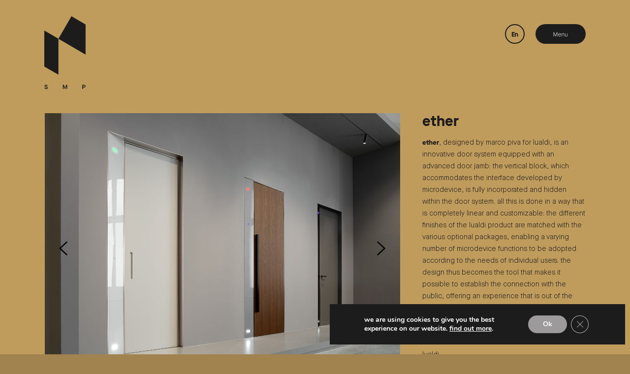

--- FILE ---
content_type: text/html; charset=UTF-8
request_url: https://www.studiomarcopiva.com/portfolio-item/lualdi-ether/
body_size: 16654
content:
<!DOCTYPE html>
<html lang="en-GB">
<head>
	
		<meta charset="UTF-8"/>
		<link rel="profile" href="http://gmpg.org/xfn/11"/>
		
				<meta name="viewport" content="width=device-width,initial-scale=1,user-scalable=yes">
		<title>LUALDI / ETHER &#8211; Studio Marco Piva</title>
<meta name='robots' content='max-image-preview:large' />
<link rel='dns-prefetch' href='//fonts.googleapis.com' />
<link rel="alternate" type="application/rss+xml" title="Studio Marco Piva &raquo; Feed" href="https://www.studiomarcopiva.com/feed/" />
<link rel="alternate" type="application/rss+xml" title="Studio Marco Piva &raquo; Comments Feed" href="https://www.studiomarcopiva.com/comments/feed/" />
<link rel='stylesheet' id='gtranslate-style-css' href='https://www.studiomarcopiva.com/steeksip/gtranslate/gtranslate-style24.css?ver=6.4.7' type='text/css' media='all' />
<link rel='stylesheet' id='wp-block-library-css' href='https://www.studiomarcopiva.com/uphostoa/css/dist/block-library/style.min.css?ver=6.4.7' type='text/css' media='all' />
<style id='classic-theme-styles-inline-css' type='text/css'>
/*! This file is auto-generated */
.wp-block-button__link{color:#fff;background-color:#32373c;border-radius:9999px;box-shadow:none;text-decoration:none;padding:calc(.667em + 2px) calc(1.333em + 2px);font-size:1.125em}.wp-block-file__button{background:#32373c;color:#fff;text-decoration:none}
</style>
<style id='global-styles-inline-css' type='text/css'>
body{--wp--preset--color--black: #000000;--wp--preset--color--cyan-bluish-gray: #abb8c3;--wp--preset--color--white: #ffffff;--wp--preset--color--pale-pink: #f78da7;--wp--preset--color--vivid-red: #cf2e2e;--wp--preset--color--luminous-vivid-orange: #ff6900;--wp--preset--color--luminous-vivid-amber: #fcb900;--wp--preset--color--light-green-cyan: #7bdcb5;--wp--preset--color--vivid-green-cyan: #00d084;--wp--preset--color--pale-cyan-blue: #8ed1fc;--wp--preset--color--vivid-cyan-blue: #0693e3;--wp--preset--color--vivid-purple: #9b51e0;--wp--preset--gradient--vivid-cyan-blue-to-vivid-purple: linear-gradient(135deg,rgba(6,147,227,1) 0%,rgb(155,81,224) 100%);--wp--preset--gradient--light-green-cyan-to-vivid-green-cyan: linear-gradient(135deg,rgb(122,220,180) 0%,rgb(0,208,130) 100%);--wp--preset--gradient--luminous-vivid-amber-to-luminous-vivid-orange: linear-gradient(135deg,rgba(252,185,0,1) 0%,rgba(255,105,0,1) 100%);--wp--preset--gradient--luminous-vivid-orange-to-vivid-red: linear-gradient(135deg,rgba(255,105,0,1) 0%,rgb(207,46,46) 100%);--wp--preset--gradient--very-light-gray-to-cyan-bluish-gray: linear-gradient(135deg,rgb(238,238,238) 0%,rgb(169,184,195) 100%);--wp--preset--gradient--cool-to-warm-spectrum: linear-gradient(135deg,rgb(74,234,220) 0%,rgb(151,120,209) 20%,rgb(207,42,186) 40%,rgb(238,44,130) 60%,rgb(251,105,98) 80%,rgb(254,248,76) 100%);--wp--preset--gradient--blush-light-purple: linear-gradient(135deg,rgb(255,206,236) 0%,rgb(152,150,240) 100%);--wp--preset--gradient--blush-bordeaux: linear-gradient(135deg,rgb(254,205,165) 0%,rgb(254,45,45) 50%,rgb(107,0,62) 100%);--wp--preset--gradient--luminous-dusk: linear-gradient(135deg,rgb(255,203,112) 0%,rgb(199,81,192) 50%,rgb(65,88,208) 100%);--wp--preset--gradient--pale-ocean: linear-gradient(135deg,rgb(255,245,203) 0%,rgb(182,227,212) 50%,rgb(51,167,181) 100%);--wp--preset--gradient--electric-grass: linear-gradient(135deg,rgb(202,248,128) 0%,rgb(113,206,126) 100%);--wp--preset--gradient--midnight: linear-gradient(135deg,rgb(2,3,129) 0%,rgb(40,116,252) 100%);--wp--preset--font-size--small: 13px;--wp--preset--font-size--medium: 20px;--wp--preset--font-size--large: 36px;--wp--preset--font-size--x-large: 42px;--wp--preset--spacing--20: 0.44rem;--wp--preset--spacing--30: 0.67rem;--wp--preset--spacing--40: 1rem;--wp--preset--spacing--50: 1.5rem;--wp--preset--spacing--60: 2.25rem;--wp--preset--spacing--70: 3.38rem;--wp--preset--spacing--80: 5.06rem;--wp--preset--shadow--natural: 6px 6px 9px rgba(0, 0, 0, 0.2);--wp--preset--shadow--deep: 12px 12px 50px rgba(0, 0, 0, 0.4);--wp--preset--shadow--sharp: 6px 6px 0px rgba(0, 0, 0, 0.2);--wp--preset--shadow--outlined: 6px 6px 0px -3px rgba(255, 255, 255, 1), 6px 6px rgba(0, 0, 0, 1);--wp--preset--shadow--crisp: 6px 6px 0px rgba(0, 0, 0, 1);}:where(.is-layout-flex){gap: 0.5em;}:where(.is-layout-grid){gap: 0.5em;}body .is-layout-flow > .alignleft{float: left;margin-inline-start: 0;margin-inline-end: 2em;}body .is-layout-flow > .alignright{float: right;margin-inline-start: 2em;margin-inline-end: 0;}body .is-layout-flow > .aligncenter{margin-left: auto !important;margin-right: auto !important;}body .is-layout-constrained > .alignleft{float: left;margin-inline-start: 0;margin-inline-end: 2em;}body .is-layout-constrained > .alignright{float: right;margin-inline-start: 2em;margin-inline-end: 0;}body .is-layout-constrained > .aligncenter{margin-left: auto !important;margin-right: auto !important;}body .is-layout-constrained > :where(:not(.alignleft):not(.alignright):not(.alignfull)){max-width: var(--wp--style--global--content-size);margin-left: auto !important;margin-right: auto !important;}body .is-layout-constrained > .alignwide{max-width: var(--wp--style--global--wide-size);}body .is-layout-flex{display: flex;}body .is-layout-flex{flex-wrap: wrap;align-items: center;}body .is-layout-flex > *{margin: 0;}body .is-layout-grid{display: grid;}body .is-layout-grid > *{margin: 0;}:where(.wp-block-columns.is-layout-flex){gap: 2em;}:where(.wp-block-columns.is-layout-grid){gap: 2em;}:where(.wp-block-post-template.is-layout-flex){gap: 1.25em;}:where(.wp-block-post-template.is-layout-grid){gap: 1.25em;}.has-black-color{color: var(--wp--preset--color--black) !important;}.has-cyan-bluish-gray-color{color: var(--wp--preset--color--cyan-bluish-gray) !important;}.has-white-color{color: var(--wp--preset--color--white) !important;}.has-pale-pink-color{color: var(--wp--preset--color--pale-pink) !important;}.has-vivid-red-color{color: var(--wp--preset--color--vivid-red) !important;}.has-luminous-vivid-orange-color{color: var(--wp--preset--color--luminous-vivid-orange) !important;}.has-luminous-vivid-amber-color{color: var(--wp--preset--color--luminous-vivid-amber) !important;}.has-light-green-cyan-color{color: var(--wp--preset--color--light-green-cyan) !important;}.has-vivid-green-cyan-color{color: var(--wp--preset--color--vivid-green-cyan) !important;}.has-pale-cyan-blue-color{color: var(--wp--preset--color--pale-cyan-blue) !important;}.has-vivid-cyan-blue-color{color: var(--wp--preset--color--vivid-cyan-blue) !important;}.has-vivid-purple-color{color: var(--wp--preset--color--vivid-purple) !important;}.has-black-background-color{background-color: var(--wp--preset--color--black) !important;}.has-cyan-bluish-gray-background-color{background-color: var(--wp--preset--color--cyan-bluish-gray) !important;}.has-white-background-color{background-color: var(--wp--preset--color--white) !important;}.has-pale-pink-background-color{background-color: var(--wp--preset--color--pale-pink) !important;}.has-vivid-red-background-color{background-color: var(--wp--preset--color--vivid-red) !important;}.has-luminous-vivid-orange-background-color{background-color: var(--wp--preset--color--luminous-vivid-orange) !important;}.has-luminous-vivid-amber-background-color{background-color: var(--wp--preset--color--luminous-vivid-amber) !important;}.has-light-green-cyan-background-color{background-color: var(--wp--preset--color--light-green-cyan) !important;}.has-vivid-green-cyan-background-color{background-color: var(--wp--preset--color--vivid-green-cyan) !important;}.has-pale-cyan-blue-background-color{background-color: var(--wp--preset--color--pale-cyan-blue) !important;}.has-vivid-cyan-blue-background-color{background-color: var(--wp--preset--color--vivid-cyan-blue) !important;}.has-vivid-purple-background-color{background-color: var(--wp--preset--color--vivid-purple) !important;}.has-black-border-color{border-color: var(--wp--preset--color--black) !important;}.has-cyan-bluish-gray-border-color{border-color: var(--wp--preset--color--cyan-bluish-gray) !important;}.has-white-border-color{border-color: var(--wp--preset--color--white) !important;}.has-pale-pink-border-color{border-color: var(--wp--preset--color--pale-pink) !important;}.has-vivid-red-border-color{border-color: var(--wp--preset--color--vivid-red) !important;}.has-luminous-vivid-orange-border-color{border-color: var(--wp--preset--color--luminous-vivid-orange) !important;}.has-luminous-vivid-amber-border-color{border-color: var(--wp--preset--color--luminous-vivid-amber) !important;}.has-light-green-cyan-border-color{border-color: var(--wp--preset--color--light-green-cyan) !important;}.has-vivid-green-cyan-border-color{border-color: var(--wp--preset--color--vivid-green-cyan) !important;}.has-pale-cyan-blue-border-color{border-color: var(--wp--preset--color--pale-cyan-blue) !important;}.has-vivid-cyan-blue-border-color{border-color: var(--wp--preset--color--vivid-cyan-blue) !important;}.has-vivid-purple-border-color{border-color: var(--wp--preset--color--vivid-purple) !important;}.has-vivid-cyan-blue-to-vivid-purple-gradient-background{background: var(--wp--preset--gradient--vivid-cyan-blue-to-vivid-purple) !important;}.has-light-green-cyan-to-vivid-green-cyan-gradient-background{background: var(--wp--preset--gradient--light-green-cyan-to-vivid-green-cyan) !important;}.has-luminous-vivid-amber-to-luminous-vivid-orange-gradient-background{background: var(--wp--preset--gradient--luminous-vivid-amber-to-luminous-vivid-orange) !important;}.has-luminous-vivid-orange-to-vivid-red-gradient-background{background: var(--wp--preset--gradient--luminous-vivid-orange-to-vivid-red) !important;}.has-very-light-gray-to-cyan-bluish-gray-gradient-background{background: var(--wp--preset--gradient--very-light-gray-to-cyan-bluish-gray) !important;}.has-cool-to-warm-spectrum-gradient-background{background: var(--wp--preset--gradient--cool-to-warm-spectrum) !important;}.has-blush-light-purple-gradient-background{background: var(--wp--preset--gradient--blush-light-purple) !important;}.has-blush-bordeaux-gradient-background{background: var(--wp--preset--gradient--blush-bordeaux) !important;}.has-luminous-dusk-gradient-background{background: var(--wp--preset--gradient--luminous-dusk) !important;}.has-pale-ocean-gradient-background{background: var(--wp--preset--gradient--pale-ocean) !important;}.has-electric-grass-gradient-background{background: var(--wp--preset--gradient--electric-grass) !important;}.has-midnight-gradient-background{background: var(--wp--preset--gradient--midnight) !important;}.has-small-font-size{font-size: var(--wp--preset--font-size--small) !important;}.has-medium-font-size{font-size: var(--wp--preset--font-size--medium) !important;}.has-large-font-size{font-size: var(--wp--preset--font-size--large) !important;}.has-x-large-font-size{font-size: var(--wp--preset--font-size--x-large) !important;}
.wp-block-navigation a:where(:not(.wp-element-button)){color: inherit;}
:where(.wp-block-post-template.is-layout-flex){gap: 1.25em;}:where(.wp-block-post-template.is-layout-grid){gap: 1.25em;}
:where(.wp-block-columns.is-layout-flex){gap: 2em;}:where(.wp-block-columns.is-layout-grid){gap: 2em;}
.wp-block-pullquote{font-size: 1.5em;line-height: 1.6;}
</style>
<link rel='stylesheet' id='contact-form-7-css' href='https://www.studiomarcopiva.com/steeksip/contact-form-7/includes/css/styles.css?ver=5.8.3' type='text/css' media='all' />
<link rel='stylesheet' id='mailup-css' href='https://www.studiomarcopiva.com/steeksip/mailup-email-and-newsletter-subscription-form/public/css/mailup-public.css?ver=1.2.4' type='text/css' media='all' />
<link rel='stylesheet' id='rs-plugin-settings-css' href='https://www.studiomarcopiva.com/steeksip/revslider/public/assets/css/rs6.css?ver=6.2.1' type='text/css' media='all' />
<style id='rs-plugin-settings-inline-css' type='text/css'>
#rs-demo-id {}
</style>
<link rel='stylesheet' id='manon-edge-default-style-css' href='https://www.studiomarcopiva.com/phystoow/style.css?ver=6.4.7' type='text/css' media='all' />
<link rel='stylesheet' id='manon-edge-child-style-css' href='https://www.studiomarcopiva.com/ptusorta/style.css?ver=6.4.7' type='text/css' media='all' />
<link rel='stylesheet' id='manon-edge-modules-css' href='https://www.studiomarcopiva.com/phystoow/assets/css/modules.min.css?ver=6.4.7' type='text/css' media='all' />
<style id='manon-edge-modules-inline-css' type='text/css'>
.postid-8344 .edgtf-content .edgtf-content-inner > .edgtf-container > .edgtf-container-inner, .postid-8344 .edgtf-content .edgtf-content-inner > .edgtf-full-width > .edgtf-full-width-inner { padding: 52px 0px 0px;}@media only screen and (max-width: 1024px) {.postid-8344 .edgtf-content .edgtf-content-inner > .edgtf-container > .edgtf-container-inner, .postid-8344 .edgtf-content .edgtf-content-inner > .edgtf-full-width > .edgtf-full-width-inner { padding: 28px 0px 0px;}}.postid-8344 .edgtf-content .edgtf-content-inner > .edgtf-container > .edgtf-container-inner, .postid-8344 .edgtf-content .edgtf-content-inner > .edgtf-full-width > .edgtf-full-width-inner { padding: 52px 0px 0px;}@media only screen and (max-width: 1024px) {.postid-8344 .edgtf-content .edgtf-content-inner > .edgtf-container > .edgtf-container-inner, .postid-8344 .edgtf-content .edgtf-content-inner > .edgtf-full-width > .edgtf-full-width-inner { padding: 28px 0px 0px;}}.postid-8344 .edgtf-page-header .edgtf-menu-area { background-color: rgba(255, 255, 255, 0);}.postid-8344 .edgtf-page-header .edgtf-fixed-wrapper.fixed .edgtf-menu-area { background-color: rgba(255, 255, 255, 0)!important;}.postid-8344 .edgtf-page-header .edgtf-logo-area { background-color: rgba(255, 255, 255, 0);}.edgtf-smooth-transition-loader { background-color: #1d1c1c;}.edgtf-st-loader .edgtf-rotate-circles > div, .edgtf-st-loader .pulse, .edgtf-st-loader .double_pulse .double-bounce1, .edgtf-st-loader .double_pulse .double-bounce2, .edgtf-st-loader .cube, .edgtf-st-loader .rotating_cubes .cube1, .edgtf-st-loader .rotating_cubes .cube2, .edgtf-st-loader .stripes > div, .edgtf-st-loader .wave > div, .edgtf-st-loader .two_rotating_circles .dot1, .edgtf-st-loader .two_rotating_circles .dot2, .edgtf-st-loader .five_rotating_circles .container1 > div, .edgtf-st-loader .five_rotating_circles .container2 > div, .edgtf-st-loader .five_rotating_circles .container3 > div, .edgtf-st-loader .atom .ball-1:before, .edgtf-st-loader .atom .ball-2:before, .edgtf-st-loader .atom .ball-3:before, .edgtf-st-loader .atom .ball-4:before, .edgtf-st-loader .clock .ball:before, .edgtf-st-loader .mitosis .ball, .edgtf-st-loader .lines .line1, .edgtf-st-loader .lines .line2, .edgtf-st-loader .lines .line3, .edgtf-st-loader .lines .line4, .edgtf-st-loader .fussion .ball, .edgtf-st-loader .fussion .ball-1, .edgtf-st-loader .fussion .ball-2, .edgtf-st-loader .fussion .ball-3, .edgtf-st-loader .fussion .ball-4, .edgtf-st-loader .wave_circles .ball, .edgtf-st-loader .pulse_circles .ball { background-color: #9a887b;}@media all and (-ms-high-contrast: none) {}
</style>
<link rel='stylesheet' id='edgtf-dripicons-css' href='https://www.studiomarcopiva.com/phystoow/framework/lib/icons-pack/dripicons/dripicons.css?ver=6.4.7' type='text/css' media='all' />
<link rel='stylesheet' id='edgtf-font_elegant-css' href='https://www.studiomarcopiva.com/phystoow/framework/lib/icons-pack/elegant-icons/style.min.css?ver=6.4.7' type='text/css' media='all' />
<link rel='stylesheet' id='edgtf-font_awesome-css' href='https://www.studiomarcopiva.com/phystoow/framework/lib/icons-pack/font-awesome/css/fontawesome-all.min.css?ver=6.4.7' type='text/css' media='all' />
<link rel='stylesheet' id='edgtf-ion_icons-css' href='https://www.studiomarcopiva.com/phystoow/framework/lib/icons-pack/ion-icons/css/ionicons.min.css?ver=6.4.7' type='text/css' media='all' />
<link rel='stylesheet' id='edgtf-linea_icons-css' href='https://www.studiomarcopiva.com/phystoow/framework/lib/icons-pack/linea-icons/style.css?ver=6.4.7' type='text/css' media='all' />
<link rel='stylesheet' id='edgtf-linear_icons-css' href='https://www.studiomarcopiva.com/phystoow/framework/lib/icons-pack/linear-icons/style.css?ver=6.4.7' type='text/css' media='all' />
<link rel='stylesheet' id='edgtf-simple_line_icons-css' href='https://www.studiomarcopiva.com/phystoow/framework/lib/icons-pack/simple-line-icons/simple-line-icons.css?ver=6.4.7' type='text/css' media='all' />
<link rel='stylesheet' id='mediaelement-css' href='https://www.studiomarcopiva.com/uphostoa/js/mediaelement/mediaelementplayer-legacy.min.css?ver=4.2.17' type='text/css' media='all' />
<link rel='stylesheet' id='wp-mediaelement-css' href='https://www.studiomarcopiva.com/uphostoa/js/mediaelement/wp-mediaelement.min.css?ver=6.4.7' type='text/css' media='all' />
<link rel='stylesheet' id='manon-edge-style-dynamic-css' href='https://www.studiomarcopiva.com/phystoow/assets/css/style_dynamic.css?ver=1615807277' type='text/css' media='all' />
<link rel='stylesheet' id='manon-edge-modules-responsive-css' href='https://www.studiomarcopiva.com/phystoow/assets/css/modules-responsive.min.css?ver=6.4.7' type='text/css' media='all' />
<link rel='stylesheet' id='manon-edge-style-dynamic-responsive-css' href='https://www.studiomarcopiva.com/phystoow/assets/css/style_dynamic_responsive.css?ver=1615807277' type='text/css' media='all' />
<link rel='stylesheet' id='manon-edge-google-fonts-css' href='https://fonts.googleapis.com/css?family=Open+Sans%3A300%2C400%2C600%2C700%7COswald%3A300%2C400%2C600%2C700&#038;subset=latin-ext&#038;ver=1.0.0' type='text/css' media='all' />
<link rel='stylesheet' id='manon-core-dashboard-style-css' href='https://www.studiomarcopiva.com/steeksip/manon-core/core-dashboard/assets/css/core-dashboard.min.css?ver=6.4.7' type='text/css' media='all' />
<link rel='stylesheet' id='js_composer_front-css' href='https://www.studiomarcopiva.com/steeksip/js_composer/assets/css/js_composer.min.css?ver=6.1' type='text/css' media='all' />
<link rel='stylesheet' id='animate-css' href='https://www.studiomarcopiva.com/steeksip/shift8-modal/css/animate.min.css?ver=6.4.7' type='text/css' media='all' />
<link rel='stylesheet' id='moove_gdpr_frontend-css' href='https://www.studiomarcopiva.com/steeksip/gdpr-cookie-compliance/dist/styles/gdpr-main.css?ver=4.12.8' type='text/css' media='all' />
<style id='moove_gdpr_frontend-inline-css' type='text/css'>
#moove_gdpr_cookie_modal,#moove_gdpr_cookie_info_bar,.gdpr_cookie_settings_shortcode_content{font-family:Nunito,sans-serif}#moove_gdpr_save_popup_settings_button{background-color:#373737;color:#fff}#moove_gdpr_save_popup_settings_button:hover{background-color:#000}#moove_gdpr_cookie_info_bar .moove-gdpr-info-bar-container .moove-gdpr-info-bar-content a.mgbutton,#moove_gdpr_cookie_info_bar .moove-gdpr-info-bar-container .moove-gdpr-info-bar-content button.mgbutton{background-color:#9c9a9a}#moove_gdpr_cookie_modal .moove-gdpr-modal-content .moove-gdpr-modal-footer-content .moove-gdpr-button-holder a.mgbutton,#moove_gdpr_cookie_modal .moove-gdpr-modal-content .moove-gdpr-modal-footer-content .moove-gdpr-button-holder button.mgbutton,.gdpr_cookie_settings_shortcode_content .gdpr-shr-button.button-green{background-color:#9c9a9a;border-color:#9c9a9a}#moove_gdpr_cookie_modal .moove-gdpr-modal-content .moove-gdpr-modal-footer-content .moove-gdpr-button-holder a.mgbutton:hover,#moove_gdpr_cookie_modal .moove-gdpr-modal-content .moove-gdpr-modal-footer-content .moove-gdpr-button-holder button.mgbutton:hover,.gdpr_cookie_settings_shortcode_content .gdpr-shr-button.button-green:hover{background-color:#fff;color:#9c9a9a}#moove_gdpr_cookie_modal .moove-gdpr-modal-content .moove-gdpr-modal-close i,#moove_gdpr_cookie_modal .moove-gdpr-modal-content .moove-gdpr-modal-close span.gdpr-icon{background-color:#9c9a9a;border:1px solid #9c9a9a}#moove_gdpr_cookie_info_bar span.change-settings-button.focus-g,#moove_gdpr_cookie_info_bar span.change-settings-button:focus,#moove_gdpr_cookie_info_bar button.change-settings-button.focus-g,#moove_gdpr_cookie_info_bar button.change-settings-button:focus{-webkit-box-shadow:0 0 1px 3px #9c9a9a;-moz-box-shadow:0 0 1px 3px #9c9a9a;box-shadow:0 0 1px 3px #9c9a9a}#moove_gdpr_cookie_modal .moove-gdpr-modal-content .moove-gdpr-modal-close i:hover,#moove_gdpr_cookie_modal .moove-gdpr-modal-content .moove-gdpr-modal-close span.gdpr-icon:hover,#moove_gdpr_cookie_info_bar span[data-href]>u.change-settings-button{color:#9c9a9a}#moove_gdpr_cookie_modal .moove-gdpr-modal-content .moove-gdpr-modal-left-content #moove-gdpr-menu li.menu-item-selected a span.gdpr-icon,#moove_gdpr_cookie_modal .moove-gdpr-modal-content .moove-gdpr-modal-left-content #moove-gdpr-menu li.menu-item-selected button span.gdpr-icon{color:inherit}#moove_gdpr_cookie_modal .moove-gdpr-modal-content .moove-gdpr-modal-left-content #moove-gdpr-menu li a span.gdpr-icon,#moove_gdpr_cookie_modal .moove-gdpr-modal-content .moove-gdpr-modal-left-content #moove-gdpr-menu li button span.gdpr-icon{color:inherit}#moove_gdpr_cookie_modal .gdpr-acc-link{line-height:0;font-size:0;color:transparent;position:absolute}#moove_gdpr_cookie_modal .moove-gdpr-modal-content .moove-gdpr-modal-close:hover i,#moove_gdpr_cookie_modal .moove-gdpr-modal-content .moove-gdpr-modal-left-content #moove-gdpr-menu li a,#moove_gdpr_cookie_modal .moove-gdpr-modal-content .moove-gdpr-modal-left-content #moove-gdpr-menu li button,#moove_gdpr_cookie_modal .moove-gdpr-modal-content .moove-gdpr-modal-left-content #moove-gdpr-menu li button i,#moove_gdpr_cookie_modal .moove-gdpr-modal-content .moove-gdpr-modal-left-content #moove-gdpr-menu li a i,#moove_gdpr_cookie_modal .moove-gdpr-modal-content .moove-gdpr-tab-main .moove-gdpr-tab-main-content a:hover,#moove_gdpr_cookie_info_bar.moove-gdpr-dark-scheme .moove-gdpr-info-bar-container .moove-gdpr-info-bar-content a.mgbutton:hover,#moove_gdpr_cookie_info_bar.moove-gdpr-dark-scheme .moove-gdpr-info-bar-container .moove-gdpr-info-bar-content button.mgbutton:hover,#moove_gdpr_cookie_info_bar.moove-gdpr-dark-scheme .moove-gdpr-info-bar-container .moove-gdpr-info-bar-content a:hover,#moove_gdpr_cookie_info_bar.moove-gdpr-dark-scheme .moove-gdpr-info-bar-container .moove-gdpr-info-bar-content button:hover,#moove_gdpr_cookie_info_bar.moove-gdpr-dark-scheme .moove-gdpr-info-bar-container .moove-gdpr-info-bar-content span.change-settings-button:hover,#moove_gdpr_cookie_info_bar.moove-gdpr-dark-scheme .moove-gdpr-info-bar-container .moove-gdpr-info-bar-content button.change-settings-button:hover,#moove_gdpr_cookie_info_bar.moove-gdpr-dark-scheme .moove-gdpr-info-bar-container .moove-gdpr-info-bar-content u.change-settings-button:hover,#moove_gdpr_cookie_info_bar span[data-href]>u.change-settings-button,#moove_gdpr_cookie_info_bar.moove-gdpr-dark-scheme .moove-gdpr-info-bar-container .moove-gdpr-info-bar-content a.mgbutton.focus-g,#moove_gdpr_cookie_info_bar.moove-gdpr-dark-scheme .moove-gdpr-info-bar-container .moove-gdpr-info-bar-content button.mgbutton.focus-g,#moove_gdpr_cookie_info_bar.moove-gdpr-dark-scheme .moove-gdpr-info-bar-container .moove-gdpr-info-bar-content a.focus-g,#moove_gdpr_cookie_info_bar.moove-gdpr-dark-scheme .moove-gdpr-info-bar-container .moove-gdpr-info-bar-content button.focus-g,#moove_gdpr_cookie_info_bar.moove-gdpr-dark-scheme .moove-gdpr-info-bar-container .moove-gdpr-info-bar-content a.mgbutton:focus,#moove_gdpr_cookie_info_bar.moove-gdpr-dark-scheme .moove-gdpr-info-bar-container .moove-gdpr-info-bar-content button.mgbutton:focus,#moove_gdpr_cookie_info_bar.moove-gdpr-dark-scheme .moove-gdpr-info-bar-container .moove-gdpr-info-bar-content a:focus,#moove_gdpr_cookie_info_bar.moove-gdpr-dark-scheme .moove-gdpr-info-bar-container .moove-gdpr-info-bar-content button:focus,#moove_gdpr_cookie_info_bar.moove-gdpr-dark-scheme .moove-gdpr-info-bar-container .moove-gdpr-info-bar-content span.change-settings-button.focus-g,span.change-settings-button:focus,button.change-settings-button.focus-g,button.change-settings-button:focus,#moove_gdpr_cookie_info_bar.moove-gdpr-dark-scheme .moove-gdpr-info-bar-container .moove-gdpr-info-bar-content u.change-settings-button.focus-g,#moove_gdpr_cookie_info_bar.moove-gdpr-dark-scheme .moove-gdpr-info-bar-container .moove-gdpr-info-bar-content u.change-settings-button:focus{color:#9c9a9a}#moove_gdpr_cookie_modal.gdpr_lightbox-hide{display:none}
</style>
<script type="text/javascript" src="https://www.studiomarcopiva.com/uphostoa/js/jquery/jquery.min.js?ver=3.7.1" id="jquery-core-js"></script>
<script type="text/javascript" src="https://www.studiomarcopiva.com/uphostoa/js/jquery/jquery-migrate.min.js?ver=3.4.1" id="jquery-migrate-js"></script>
<script type="text/javascript" src="//www.studiomarcopiva.com/steeksip/wp-hide-security-enhancer/assets/js/devtools-detect.js?ver=6.4.7" id="devtools-detect-js"></script>
<script type="text/javascript" src="https://www.studiomarcopiva.com/steeksip/mailup-email-and-newsletter-subscription-form/admin/js/jquery.validate.min.js?ver=1.19.3" id="mailup_validate-js"></script>
<script type="text/javascript" id="mailup-js-extra">
/* <![CDATA[ */
var mailup_params = {"ajax_url":"https:\/\/www.studiomarcopiva.com\/wp-admin\/admin-ajax.php","ajaxNonce":"5ad6826f83"};
/* ]]> */
</script>
<script type="text/javascript" src="https://www.studiomarcopiva.com/steeksip/mailup-email-and-newsletter-subscription-form/public/js/mailup-public.js?ver=1.2.4" id="mailup-js"></script>
<script type="text/javascript" src="https://www.studiomarcopiva.com/steeksip/revslider/public/assets/js/rbtools.min.js?ver=6.0" id="tp-tools-js"></script>
<script type="text/javascript" src="https://www.studiomarcopiva.com/steeksip/revslider/public/assets/js/rs6.min.js?ver=6.2.1" id="revmin-js"></script>
<script type="text/javascript" src="https://www.studiomarcopiva.com/steeksip/shift8-modal/js/animatedModal.min.js?ver=1" id="animate-js-js"></script>
<link rel="https://api.w.org/" href="https://www.studiomarcopiva.com/wp-json/" /><link rel="EditURI" type="application/rsd+xml" title="RSD" href="https://www.studiomarcopiva.com/xmlrpc.php?rsd" />
<link rel="canonical" href="https://www.studiomarcopiva.com/portfolio-item/lualdi-ether/" />
<link rel='shortlink' href='https://www.studiomarcopiva.com/?p=8344' />
<link rel="alternate" type="application/json+oembed" href="https://www.studiomarcopiva.com/wp-json/oembed/1.0/embed?url=https%3A%2F%2Fwww.studiomarcopiva.com%2Fportfolio-item%2Flualdi-ether%2F" />
<link rel="alternate" type="text/xml+oembed" href="https://www.studiomarcopiva.com/wp-json/oembed/1.0/embed?url=https%3A%2F%2Fwww.studiomarcopiva.com%2Fportfolio-item%2Flualdi-ether%2F&#038;format=xml" />
	<script async src="https://www.googletagmanager.com/gtag/js?id=UA-186166016-2"></script>
		<script>
		  window.dataLayer = window.dataLayer || [];
		  function gtag(){dataLayer.push(arguments);}
		  gtag('js', new Date());
		  gtag('config', 'UA-186166016-2');
		</script>
	<link rel="icon" href="https://www.studiomarcopiva.com/likeelee/2020/11/Studio-marco.png" type="image/png"/>
<script type="text/javascript">function setREVStartSize(e){			
			try {								
				var pw = document.getElementById(e.c).parentNode.offsetWidth,
					newh;
				pw = pw===0 || isNaN(pw) ? window.innerWidth : pw;
				e.tabw = e.tabw===undefined ? 0 : parseInt(e.tabw);
				e.thumbw = e.thumbw===undefined ? 0 : parseInt(e.thumbw);
				e.tabh = e.tabh===undefined ? 0 : parseInt(e.tabh);
				e.thumbh = e.thumbh===undefined ? 0 : parseInt(e.thumbh);
				e.tabhide = e.tabhide===undefined ? 0 : parseInt(e.tabhide);
				e.thumbhide = e.thumbhide===undefined ? 0 : parseInt(e.thumbhide);
				e.mh = e.mh===undefined || e.mh=="" || e.mh==="auto" ? 0 : parseInt(e.mh,0);		
				if(e.layout==="fullscreen" || e.l==="fullscreen") 						
					newh = Math.max(e.mh,window.innerHeight);				
				else{					
					e.gw = Array.isArray(e.gw) ? e.gw : [e.gw];
					for (var i in e.rl) if (e.gw[i]===undefined || e.gw[i]===0) e.gw[i] = e.gw[i-1];					
					e.gh = e.el===undefined || e.el==="" || (Array.isArray(e.el) && e.el.length==0)? e.gh : e.el;
					e.gh = Array.isArray(e.gh) ? e.gh : [e.gh];
					for (var i in e.rl) if (e.gh[i]===undefined || e.gh[i]===0) e.gh[i] = e.gh[i-1];
										
					var nl = new Array(e.rl.length),
						ix = 0,						
						sl;					
					e.tabw = e.tabhide>=pw ? 0 : e.tabw;
					e.thumbw = e.thumbhide>=pw ? 0 : e.thumbw;
					e.tabh = e.tabhide>=pw ? 0 : e.tabh;
					e.thumbh = e.thumbhide>=pw ? 0 : e.thumbh;					
					for (var i in e.rl) nl[i] = e.rl[i]<window.innerWidth ? 0 : e.rl[i];
					sl = nl[0];									
					for (var i in nl) if (sl>nl[i] && nl[i]>0) { sl = nl[i]; ix=i;}															
					var m = pw>(e.gw[ix]+e.tabw+e.thumbw) ? 1 : (pw-(e.tabw+e.thumbw)) / (e.gw[ix]);					

					newh =  (e.type==="carousel" && e.justify==="true" ? e.gh[ix] : (e.gh[ix] * m)) + (e.tabh + e.thumbh);
				}			
				
				if(window.rs_init_css===undefined) window.rs_init_css = document.head.appendChild(document.createElement("style"));					
				document.getElementById(e.c).height = newh;
				window.rs_init_css.innerHTML += "#"+e.c+"_wrapper { height: "+newh+"px }";				
			} catch(e){
				console.log("Failure at Presize of Slider:" + e)
			}					   
		  };</script>
<style type="text/css" data-type="vc_shortcodes-custom-css">.vc_custom_1599996237490{margin-top: 180px !important;}</style><noscript><style> .wpb_animate_when_almost_visible { opacity: 1; }</style></noscript></head>
<body class="portfolio-item-template-default single single-portfolio-item postid-8344 manon-core-2.1 manon child-child-ver-1.0.0 manon-ver-1.6.1 edgtf-buttons-leftalign edgtf-smooth-page-transitions edgtf-smooth-page-transitions-fadeout edgtf-grid-1300 edgtf-empty-google-api edgtf-wide-dropdown-menu-content-in-grid edgtf-follow-portfolio-info edgtf-dark-header edgtf-fixed-on-scroll edgtf-dropdown-animate-height edgtf-header-minimal edgtf-menu-area-shadow-disable edgtf-menu-area-in-grid-shadow-disable edgtf-menu-area-border-disable edgtf-menu-area-in-grid-border-disable edgtf-logo-area-border-disable edgtf-logo-area-in-grid-border-disable edgtf-header-vertical-shadow-disable edgtf-header-vertical-border-disable edgtf-side-menu-slide-from-right edgtf-default-mobile-header edgtf-sticky-up-mobile-header edgtf-fullscreen-search edgtf-search-fade wpb-js-composer js-comp-ver-6.1 vc_responsive edgtf-fade-push-text-right" itemscope itemtype="https://schema.org/WebPage">
	<section class="edgtf-side-menu">
	<a class="edgtf-close-side-menu edgtf-close-side-menu-svg-path" href="#">
        <span class="edgtf-sm-close-label">Close</span>
		<svg width="102" height="40" viewBox="0 0 102 40" fill="none" xmlns="http://www.w3.org/2000/svg">
<rect x="1" y="1" width="100" height="38" rx="19" stroke="#C4C4C4" stroke-width="2"/>
<path d="M38.9256 25.18C40.3896 25.18 41.4576 24.28 41.6976 22.864L40.7856 22.672C40.6056 23.716 39.9216 24.304 38.9256 24.304C37.7256 24.304 36.9216 23.32 36.9216 21.82C36.9216 20.32 37.7256 19.336 38.9256 19.336C39.9216 19.336 40.6056 19.924 40.7856 20.968L41.6976 20.776C41.4576 19.36 40.3896 18.46 38.9256 18.46C37.1856 18.46 35.9856 19.816 35.9856 21.82C35.9856 23.824 37.1856 25.18 38.9256 25.18ZM42.9873 25H43.9233V16.24H42.9873V25ZM48.2431 25.18C50.0431 25.18 51.2431 23.824 51.2431 21.82C51.2431 19.816 50.0431 18.46 48.2431 18.46C46.4431 18.46 45.2551 19.816 45.2551 21.82C45.2551 23.824 46.4431 25.18 48.2431 25.18ZM48.2431 24.304C46.9831 24.304 46.1911 23.332 46.1911 21.82C46.1911 20.308 46.9831 19.336 48.2431 19.336C49.5031 19.336 50.3071 20.308 50.3071 21.82C50.3071 23.332 49.5031 24.304 48.2431 24.304ZM54.9161 25.18C56.3321 25.18 57.2681 24.46 57.2681 23.356C57.2681 22.336 56.6441 21.796 54.8801 21.28C53.6921 20.932 53.3321 20.692 53.3321 20.248C53.3321 19.696 53.8481 19.336 54.6161 19.336C55.4201 19.336 55.9481 19.756 56.1641 20.56L57.0761 20.356C56.8361 19.192 55.8881 18.46 54.6161 18.46C53.3201 18.46 52.3961 19.216 52.3961 20.284C52.3961 21.172 52.9481 21.64 54.5681 22.108C55.9241 22.504 56.3201 22.792 56.3201 23.392C56.3201 23.944 55.7801 24.304 54.9161 24.304C53.7521 24.304 53.2001 23.824 53.0081 22.66L52.0961 22.828C52.2401 24.328 53.2721 25.18 54.9161 25.18ZM61.1795 25.18C62.4035 25.18 63.3275 24.616 63.8795 23.524L63.0995 23.056C62.5595 23.992 62.0555 24.328 61.1555 24.328C59.9795 24.328 59.2115 23.308 59.1875 22.096H64.0235V21.616C64.0235 19.732 62.8955 18.46 61.1795 18.46C59.4275 18.46 58.2395 19.816 58.2395 21.82C58.2395 23.824 59.4155 25.18 61.1795 25.18ZM59.2115 21.34C59.2355 20.272 60.0755 19.312 61.1795 19.312C62.3075 19.312 63.0395 20.2 63.0755 21.34H59.2115Z" fill="#C4C4C4"/>
</svg>
	</a>
    <nav class="edgtf-sidearea-menu">
        <ul id="menu-smp-main-menu" class=""><li id="popup-menu-item-4933" class="menu-item menu-item-type-custom menu-item-object-custom menu-item-home "><a href="https://www.studiomarcopiva.com/" class=""><span>Home</span></a></li>
<li id="popup-menu-item-4685" class="menu-item menu-item-type-post_type menu-item-object-page "><a href="https://www.studiomarcopiva.com/works/" class=""><span>works</span></a></li>
<li id="popup-menu-item-4684" class="menu-item menu-item-type-post_type menu-item-object-page "><a href="https://www.studiomarcopiva.com/smp-product-design/" class=""><span>Product design</span></a></li>
<li id="popup-menu-item-5829" class="menu-item menu-item-type-post_type menu-item-object-page "><a href="https://www.studiomarcopiva.com/smp-about-video/" class=""><span>smp</span></a></li>
<li id="popup-menu-item-4686" class="menu-item menu-item-type-post_type menu-item-object-page "><a href="https://www.studiomarcopiva.com/contact/" class=""><span>offices</span></a></li>
</ul>    </nav>
    <aside class="edgtf-sidearea-widgets">
        <div class="widget edgtf-social-icons-group-widget text-align-left">							<a class="edgtf-social-icon-widget-holder edgtf-icon-has-hover"  style="color: #ffffff;;font-size: 15px;margin: 12px 15px 0 0;"				   href="https://www.instagram.com/studiomarcopiva/" target="_blank">
					<span class="edgtf-social-icon-widget fab fa-instagram"></span>				</a>
										<a class="edgtf-social-icon-widget-holder edgtf-icon-has-hover"  style="color: #ffffff;;font-size: 15px;margin: 12px 15px 0 0;"				   href="https://www.facebook.com/StudioMarcoPiva" target="_blank">
					<span class="edgtf-social-icon-widget fab fa-facebook-f"></span>				</a>
										<a class="edgtf-social-icon-widget-holder edgtf-icon-has-hover"  style="color: #ffffff;;font-size: 15px;margin: 12px 15px 0 0;"				   href="https://www.linkedin.com/company/studio-marco-piva/" target="_blank">
					<span class="edgtf-social-icon-widget fab fa-linkedin-in"></span>				</a>
										<a class="edgtf-social-icon-widget-holder edgtf-icon-has-hover"  style="color: #ffffff;;font-size: 15px;margin: 12px 15px 0 0;"				   href="https://www.youtube.com/user/MarcoPivaStudio?ob=0&#038;feature=results_main" target="_blank">
					<span class="edgtf-social-icon-widget fab fa-youtube"></span>				</a>
										<a class="edgtf-social-icon-widget-holder edgtf-icon-has-hover"  style="color: #ffffff;;font-size: 15px;margin: 12px 15px 0 0;"				   href="https://mp.weixin.qq.com/s/US2V_KGnS9T0inKuFVqTyA" target="_blank">
					<span class="edgtf-social-icon-widget fab fa-weixin"></span>				</a>
						</div>    </aside>
</section>
    <div class="edgtf-wrapper">
        <div class="edgtf-wrapper-inner">
            <div class="edgtf-fullscreen-search-holder">
	<a class="edgtf-search-close edgtf-search-close-icon-pack" href="javascript:void(0)">
		<i class="edgtf-icon-ion-icon ion-close " ></i>	</a>
	<div class="edgtf-fullscreen-search-table">
		<div class="edgtf-fullscreen-search-cell">
			<div class="edgtf-fullscreen-search-inner">
				<form action="https://www.studiomarcopiva.com/" class="edgtf-fullscreen-search-form" method="get">
					<div class="edgtf-form-holder">
						<div class="edgtf-form-holder-inner">
							<div class="edgtf-field-holder">
								<input type="text" placeholder="Search" name="s" class="edgtf-search-field" autocomplete="off" required />
							</div>
							<button type="submit" class="edgtf-search-submit edgtf-search-submit-icon-pack">
								<i class="edgtf-icon-ion-icon ion-search " ></i>							</button>
							<div class="edgtf-line"></div>
						</div>
                        <span class="edgtf-fullscreen-meta">Type at least 1 character to search</span>
					</div>
				</form>
			</div>
		</div>
	</div>
</div>
<header class="edgtf-page-header">
		
			<div class="edgtf-fixed-wrapper">
				
	<div class="edgtf-menu-area">
				
					<div class="edgtf-grid">
						
			<div class="edgtf-vertical-align-containers">
				<div class="edgtf-position-left"><div class="edgtf-position-left-inner">
						
	
	<div class="edgtf-logo-wrapper">
		<a itemprop="url" href="https://www.studiomarcopiva.com/" style="height: 60px;">
			<img itemprop="image" class="edgtf-normal-logo" src="https://www.studiomarcopiva.com/staging/wp-content/uploads/2020/05/logo-dark-2.svg"  alt="logo"/>
			<img itemprop="image" class="edgtf-dark-logo" src="https://www.studiomarcopiva.com/staging/wp-content/uploads/2020/05/logo-dark-2.svg"  alt="dark logo"/>			<img itemprop="image" class="edgtf-light-logo" src="https://www.studiomarcopiva.com/staging/wp-content/uploads/2020/05/Logo_Light.svg"  alt="light logo"/>		</a>
	</div>
					</div>
				</div>
				<div class="edgtf-position-right"><div class="edgtf-position-right-inner">
                        		
		<a class="edgtf-side-menu-button-opener edgtf-icon-has-hover edgtf-side-menu-button-opener-svg-path"  href="javascript:void(0)" style="margin: 0px 0px 0px 18px">
						<span class="edgtf-side-menu-icon">
				<svg width="102" height="40" viewBox="0 0 102 40" fill="none" xmlns="http://www.w3.org/2000/svg">
<rect width="102" height="40" rx="20" fill="#C4C4C4"/>
<path d="M36.4265 25H37.4105V18.184H37.4345L40.2665 25H40.6865L43.5185 18.184H43.5425V25H44.5385V16.6H43.2185L40.4945 23.272H40.4705L37.7465 16.6H36.4265V25ZM49.0467 25.18C50.2707 25.18 51.1947 24.616 51.7467 23.524L50.9667 23.056C50.4267 23.992 49.9227 24.328 49.0227 24.328C47.8467 24.328 47.0787 23.308 47.0547 22.096H51.8907V21.616C51.8907 19.732 50.7627 18.46 49.0467 18.46C47.2947 18.46 46.1067 19.816 46.1067 21.82C46.1067 23.824 47.2827 25.18 49.0467 25.18ZM47.0787 21.34C47.1027 20.272 47.9427 19.312 49.0467 19.312C50.1747 19.312 50.9067 20.2 50.9427 21.34H47.0787ZM53.2256 25H54.1616V21.004C54.1616 20.02 54.8336 19.336 55.8416 19.336C56.8256 19.336 57.4256 19.972 57.4256 21.004V25H58.3616V20.884C58.3616 19.408 57.4256 18.46 55.9496 18.46C55.2656 18.46 54.5456 18.772 54.1616 19.228H54.1376V18.64H53.2256V25ZM62.0058 25.18C62.7738 25.18 63.4818 24.88 63.8778 24.412H63.9018V25H64.8138V18.64H63.8778V22.636C63.8778 23.632 63.2538 24.304 62.2818 24.304C61.2018 24.304 60.6978 23.764 60.6978 22.636V18.64H59.7618V22.768C59.7618 24.304 60.5898 25.18 62.0058 25.18Z" fill="#1D1C1C" style="fill-color:#1D1C1C;"/>
</svg>
            </span>
		</a>
							<a href="javascript:void(0)" class="edgtf-fullscreen-menu-opener edgtf-fullscreen-menu-opener-svg-path">
							<span class="edgtf-fullscreen-menu-close-icon">
                                <span class="edgtf-fsm-close-label">Close</span>
								<svg  x="0px" y="0px" width="11px" height="11px" viewBox="0 0 11 11" enable-background="new 0 0 11 11" xml:space="preserve">
<g>
	<path fill="#FFFFFF" d="M10.903,8.841c0.014,0.015,0.028,0.032,0.043,0.054c0.014,0.021,0.025,0.043,0.032,0.064
		C11,9.023,11.005,9.088,10.995,9.152s-0.042,0.122-0.091,0.172l-1.579,1.579c-0.05,0.05-0.107,0.081-0.172,0.091
		S9.023,11,8.959,10.979c-0.021-0.007-0.043-0.018-0.064-0.032c-0.021-0.015-0.04-0.029-0.054-0.043L5.5,7.563l-3.341,3.341
		c-0.015,0.014-0.032,0.028-0.054,0.043c-0.021,0.014-0.043,0.025-0.064,0.032C1.977,11,1.912,11.005,1.848,10.995
		s-0.122-0.042-0.172-0.091L0.097,9.324c-0.05-0.05-0.081-0.107-0.091-0.172S0,9.023,0.021,8.959
		c0.007-0.021,0.018-0.043,0.032-0.064c0.014-0.021,0.028-0.039,0.043-0.054L3.438,5.5L0.097,2.159
		C0.082,2.145,0.068,2.127,0.054,2.105C0.039,2.084,0.028,2.063,0.021,2.041C0,1.977-0.005,1.912,0.005,1.848
		s0.041-0.122,0.091-0.172l1.579-1.579c0.05-0.05,0.107-0.081,0.172-0.091S1.977,0,2.041,0.021C2.063,0.029,2.084,0.04,2.105,0.054
		c0.021,0.015,0.039,0.029,0.054,0.043L5.5,3.438l3.341-3.341c0.014-0.014,0.032-0.028,0.054-0.043
		C8.916,0.04,8.938,0.029,8.959,0.021C9.023,0,9.088-0.005,9.152,0.005s0.122,0.042,0.172,0.091l1.579,1.579
		c0.05,0.05,0.081,0.107,0.091,0.172S11,1.977,10.979,2.041c-0.007,0.021-0.018,0.043-0.032,0.064
		c-0.015,0.021-0.029,0.04-0.043,0.054L7.563,5.5L10.903,8.841z"/>
</g>

</svg>							</span>
							<span class="edgtf-fullscreen-menu-opener-icon">
                                <svg width="40" height="40" viewBox="0 0 40 40" fill="none" xmlns="http://www.w3.org/2000/svg">
<circle cx="20" cy="20" r="19" stroke="#C4C4C4" stroke-width="2" style="fill-opacity: .25;"/>
<path d="M14.3408 25.0001H19.3808V24.0641H15.3248V21.1121H19.0448V20.2241H15.3248V17.5361H19.3808V16.6001H14.3408V25.0001Z" fill="#C4C4C4" stroke="#C4C4C4"/>
<path d="M20.8274 25.0001H21.7634V21.0041C21.7634 20.0201 22.4354 19.3361 23.4434 19.3361C24.4274 19.3361 25.0274 19.9721 25.0274 21.0041V25.0001H25.9634V20.8841C25.9634 19.4081 25.0274 18.4601 23.5514 18.4601C22.8674 18.4601 22.1474 18.7721 21.7634 19.2281H21.7394V18.6401H20.8274V25.0001Z" fill="#C4C4C4" stroke="#C4C4C4"/>
</svg>							</span>
						</a>
					</div>
				</div>
			</div>
				
					</div>
			</div>
			
			</div>
		
		
	</header>
<header class="edgtf-mobile-header">
		
	<div class="edgtf-mobile-header-inner">
		<div class="edgtf-mobile-header-holder">
			<div class="edgtf-grid">
				<div class="edgtf-vertical-align-containers">
					<div class="edgtf-vertical-align-containers">
						<div class="edgtf-position-left"><div class="edgtf-position-left-inner">
								
<div class="edgtf-mobile-logo-wrapper">
	<a itemprop="url" href="https://www.studiomarcopiva.com/" style="height: 35px;">
		<img itemprop="image" src="https://www.studiomarcopiva.com/staging/wp-content/uploads/2020/10/logo-mobile-symbol.svg"  alt="Mobile Logo"/>
	</a>
</div>
							</div>
						</div>
						<div class="edgtf-position-right"><div class="edgtf-position-right-inner">
																									<div class="edgtf-mobile-menu-opener edgtf-mobile-menu-opener-svg-path">
										<a href="javascript:void(0)">
																						<span class="edgtf-mobile-menu-icon">
												<svg version="1.1" id="Layer_1" xmlns="http://www.w3.org/2000/svg" xmlns:xlink="http://www.w3.org/1999/xlink" x="0px" y="0px"
	 width="32px" height="32px" viewBox="0 0 32 64"  xml:space="preserve">
<line fill="none" stroke="#c4c4c4" stroke-width="2" stroke-miterlimit="10" x1="12" y1="21" x2="52" y2="21"/>
<line fill="none" stroke="#c4c4c4" stroke-width="2" stroke-miterlimit="10" x1="12" y1="33" x2="52" y2="33"/>
<line fill="none" stroke="#c4c4c4" stroke-width="2" stroke-miterlimit="10" x1="12" y1="45" x2="52" y2="45"/>
</svg>											</span>
										</a>
									</div>
															</div>
						</div>
					</div>
				</div>
			</div>
		</div>
		
	<nav class="edgtf-mobile-nav" role="navigation" aria-label="Mobile Menu">
		<div class="edgtf-grid">
			<ul id="menu-smp-mobile-navigation" class=""><li id="mobile-menu-item-7107" class="menu-item menu-item-type-post_type menu-item-object-page menu-item-home "><a href="https://www.studiomarcopiva.com/" class=""><span>Home</span></a></li>
<li id="mobile-menu-item-7096" class="menu-item menu-item-type-post_type menu-item-object-page "><a href="https://www.studiomarcopiva.com/works/" class=""><span>Works</span></a></li>
<li id="mobile-menu-item-7099" class="menu-item menu-item-type-post_type menu-item-object-page "><a href="https://www.studiomarcopiva.com/smp-product-design/" class=""><span>product design</span></a></li>
<li id="mobile-menu-item-7098" class="menu-item menu-item-type-post_type menu-item-object-page "><a href="https://www.studiomarcopiva.com/smp-about-video/" class=""><span>smp</span></a></li>
<li id="mobile-menu-item-7100" class="menu-item menu-item-type-post_type menu-item-object-page "><a href="https://www.studiomarcopiva.com/contact/" class=""><span>offices</span></a></li>
<li id="mobile-menu-item-7097" class="menu-item menu-item-type-custom menu-item-object-custom "><a href="#" class=" edgtf-mobile-no-link"><span>English</span></a></li>
<li id="mobile-menu-item-7109" class="menu-item menu-item-type-custom menu-item-object-custom "><a href="#" class=" edgtf-mobile-no-link"><span>中文</span></a></li>
</ul>		</div>
	</nav>
	</div>
	
	</header>
			<a id='edgtf-back-to-top' href='#'>
                Back to top			</a>
		<div class="edgtf-fullscreen-menu-holder-outer">
	<div class="edgtf-fullscreen-menu-holder">
		<div class="edgtf-fullscreen-menu-holder-inner">
							<div class="edgtf-container-inner">
						<nav class="edgtf-fullscreen-menu">
	<ul id="menu-language-manu" class=""><li id="popup-menu-item-7101" class="menu-item menu-item-type-custom menu-item-object-custom "></li>
<li id="popup-menu-item-7102" class="menu-item menu-item-type-custom menu-item-object-custom "></li>

<li style="position:relative;" class="menu-item menu-item-gtranslate"><a href="#" onclick="doGTranslate('en|zh-CN');return false;" title="简体中文" class="glink nturl notranslate">简体中文</a></li> <li style="position:relative;" class="menu-item menu-item-gtranslate"><a href="#" onclick="doGTranslate('en|en');return false;" title="English" class="glink nturl notranslate">English</a></li> <style>
#goog-gt-tt {display:none !important;}
.goog-te-banner-frame {display:none !important;}
.goog-te-menu-value:hover {text-decoration:none !important;}
.goog-text-highlight {background-color:transparent !important;box-shadow:none !important;}
body {top:0 !important;}
#google_translate_element2 {display:none!important;}
</style>

<div id="google_translate_element2"></div>
<script>
function googleTranslateElementInit2() {new google.translate.TranslateElement({pageLanguage: 'en',autoDisplay: false}, 'google_translate_element2');}
</script><script src="//translate.google.com/translate_a/element.js?cb=googleTranslateElementInit2"></script>


<script>
function GTranslateGetCurrentLang() {var keyValue = document['cookie'].match('(^|;) ?googtrans=([^;]*)(;|$)');return keyValue ? keyValue[2].split('/')[2] : null;}
function GTranslateFireEvent(element,event){try{if(document.createEventObject){var evt=document.createEventObject();element.fireEvent('on'+event,evt)}else{var evt=document.createEvent('HTMLEvents');evt.initEvent(event,true,true);element.dispatchEvent(evt)}}catch(e){}}
function doGTranslate(lang_pair){if(lang_pair.value)lang_pair=lang_pair.value;if(lang_pair=='')return;var lang=lang_pair.split('|')[1];if(GTranslateGetCurrentLang() == null && lang == lang_pair.split('|')[0])return;var teCombo;var sel=document.getElementsByTagName('select');for(var i=0;i<sel.length;i++)if(sel[i].className.indexOf('goog-te-combo')!=-1){teCombo=sel[i];break;}if(document.getElementById('google_translate_element2')==null||document.getElementById('google_translate_element2').innerHTML.length==0||teCombo.length==0||teCombo.innerHTML.length==0){setTimeout(function(){doGTranslate(lang_pair)},500)}else{teCombo.value=lang;GTranslateFireEvent(teCombo,'change');GTranslateFireEvent(teCombo,'change')}}
</script>
</ul></nav>
			<div class="edgtf-fullscreen-below-menu-widget-holder">
							</div>
			
							</div>
			
            <a href="javascript:void(0)" class="edgtf-fullscreen-menu-opener"></a>
		</div>
	</div>
</div>	        
            <div class="edgtf-content" style="margin-top: -120px">
                <div class="edgtf-content-inner"><div class="edgtf-container">
    <div class="edgtf-container-inner clearfix">
                    <div class="edgtf-portfolio-single-holder edgtf-ps-small-slider-layout">
                <div class="edgtf-grid-row">
	<div class="edgtf-grid-col-8">
		<div class="edgtf-ps-image-holder">
			<div class="edgtf-ps-image-inner edgtf-owl-slider">
															<div class="edgtf-ps-image">
								<a itemprop="image" title="Lualdi_Ether_Fuorisalone2022_01" data-rel="prettyPhoto[single_pretty_photo]" href="https://www.studiomarcopiva.com/likeelee/2022/06/Lualdi_Ether_Fuorisalone2022_01.jpg">
	<img itemprop="image" src="https://www.studiomarcopiva.com/likeelee/2022/06/Lualdi_Ether_Fuorisalone2022_01.jpg" alt="Lualdi_Ether_Fuorisalone2022_01"/>
	</a>
						</div>
											<div class="edgtf-ps-image">
								<a itemprop="image" title="Ether_Interactive LightMix_close_credits Studio Marco Piva" data-rel="prettyPhoto[single_pretty_photo]" href="https://www.studiomarcopiva.com/likeelee/2022/06/Ether_Interactive-LightMix_close_credits-Studio-Marco-Piva.jpg">
	<img itemprop="image" src="https://www.studiomarcopiva.com/likeelee/2022/06/Ether_Interactive-LightMix_close_credits-Studio-Marco-Piva.jpg" alt="Ether_Interactive LightMix_close_credits Studio Marco Piva"/>
	</a>
						</div>
											<div class="edgtf-ps-image">
								<a itemprop="image" title="Ether_OFFICE_STILL_credits We Are Happy" data-rel="prettyPhoto[single_pretty_photo]" href="https://www.studiomarcopiva.com/likeelee/2022/06/Ether_OFFICE_STILL_credits-We-Are-Happy.jpg">
	<img itemprop="image" src="https://www.studiomarcopiva.com/likeelee/2022/06/Ether_OFFICE_STILL_credits-We-Are-Happy.jpg" alt="Ether_OFFICE_STILL_credits We Are Happy"/>
	</a>
						</div>
											<div class="edgtf-ps-image">
								<a itemprop="image" title="Ether_RESIDENTIAL_STILL_02_credits We Are Happy" data-rel="prettyPhoto[single_pretty_photo]" href="https://www.studiomarcopiva.com/likeelee/2022/06/Ether_RESIDENTIAL_STILL_02_credits-We-Are-Happy.jpg">
	<img itemprop="image" src="https://www.studiomarcopiva.com/likeelee/2022/06/Ether_RESIDENTIAL_STILL_02_credits-We-Are-Happy.jpg" alt="Ether_RESIDENTIAL_STILL_02_credits We Are Happy"/>
	</a>
						</div>
											<div class="edgtf-ps-image">
								<a itemprop="image" title="Ether_WELLNESS_STILL" data-rel="prettyPhoto[single_pretty_photo]" href="https://www.studiomarcopiva.com/likeelee/2022/06/Ether_WELLNESS_STILL.jpg">
	<img itemprop="image" src="https://www.studiomarcopiva.com/likeelee/2022/06/Ether_WELLNESS_STILL.jpg" alt="Ether_WELLNESS_STILL"/>
	</a>
						</div>
											<div class="edgtf-ps-image">
								<a itemprop="image" title="Lualdi_Ether_Fuorisalone2022_02" data-rel="prettyPhoto[single_pretty_photo]" href="https://www.studiomarcopiva.com/likeelee/2022/06/Lualdi_Ether_Fuorisalone2022_02.jpg">
	<img itemprop="image" src="https://www.studiomarcopiva.com/likeelee/2022/06/Lualdi_Ether_Fuorisalone2022_02.jpg" alt="Lualdi_Ether_Fuorisalone2022_02"/>
	</a>
						</div>
											<div class="edgtf-ps-image">
								<a itemprop="image" title="Lualdi_Ether_Fuorisalone2022_04" data-rel="prettyPhoto[single_pretty_photo]" href="https://www.studiomarcopiva.com/likeelee/2022/06/Lualdi_Ether_Fuorisalone2022_04.jpg">
	<img itemprop="image" src="https://www.studiomarcopiva.com/likeelee/2022/06/Lualdi_Ether_Fuorisalone2022_04.jpg" alt="Lualdi_Ether_Fuorisalone2022_04"/>
	</a>
						</div>
											<div class="edgtf-ps-image">
								<a itemprop="image" title="Lualdi_Ether_Fuorisalone2022_05" data-rel="prettyPhoto[single_pretty_photo]" href="https://www.studiomarcopiva.com/likeelee/2022/06/Lualdi_Ether_Fuorisalone2022_05.jpg">
	<img itemprop="image" src="https://www.studiomarcopiva.com/likeelee/2022/06/Lualdi_Ether_Fuorisalone2022_05.jpg" alt="Lualdi_Ether_Fuorisalone2022_05"/>
	</a>
						</div>
											<div class="edgtf-ps-image">
								<a itemprop="image" title="Lualdi_Ether_Fuorisalone2022_06" data-rel="prettyPhoto[single_pretty_photo]" href="https://www.studiomarcopiva.com/likeelee/2022/06/Lualdi_Ether_Fuorisalone2022_06.jpg">
	<img itemprop="image" src="https://www.studiomarcopiva.com/likeelee/2022/06/Lualdi_Ether_Fuorisalone2022_06.jpg" alt="Lualdi_Ether_Fuorisalone2022_06"/>
	</a>
						</div>
											<div class="edgtf-ps-image">
								<a itemprop="image" title="Lualdi_Ether_Fuorisalone2022_07" data-rel="prettyPhoto[single_pretty_photo]" href="https://www.studiomarcopiva.com/likeelee/2022/06/Lualdi_Ether_Fuorisalone2022_07.jpg">
	<img itemprop="image" src="https://www.studiomarcopiva.com/likeelee/2022/06/Lualdi_Ether_Fuorisalone2022_07.jpg" alt="Lualdi_Ether_Fuorisalone2022_07"/>
	</a>
						</div>
												</div>
		</div>
	</div>
	<div class="edgtf-grid-col-4">
		<div class="edgtf-ps-info-holder">
			<div class="edgtf-ps-info-item edgtf-ps-content-item">
    <div class="vc_row wpb_row vc_row-fluid vc_custom_1599996237490" ><div class="wpb_column vc_column_container vc_col-sm-12"><div class="vc_column-inner"><div class="wpb_wrapper">
	<div class="wpb_text_column wpb_content_element " >
		<div class="wpb_wrapper">
			<h4>ETHER</h4>
		</div>
	</div>
<div class="vc_empty_space"   style="height: 15px"><span class="vc_empty_space_inner"></span></div>
	<div class="wpb_text_column wpb_content_element " >
		<div class="wpb_wrapper">
			<p><strong>ETHER</strong>, designed by Marco Piva for Lualdi, is an innovative door system equipped with an advanced door jamb: the vertical block, which accommodates the interface developed by Microdevice, is fully incorporated and hidden within the door system. All this is done in a way that is completely linear and customizable: the different finishes of the Lualdi product are matched with the various optional packages, enabling a varying number of Microdevice functions to be adopted according to the needs of individual users. The design thus becomes the tool that makes it possible to establish the connection with the public, offering an experience that is out of the ordinary.</p>
		</div>
	</div>
</div></div></div></div>
</div>        <div class="edgtf-ps-info-item edgtf-ps-custom-field">
            <h6 class="edgtf-ps-info-title">Client</h6>            <p>
                                    lualdi                            </p>
        </div>
            <div class="edgtf-ps-info-item edgtf-ps-custom-field">
            <h6 class="edgtf-ps-info-title">Designer</h6>            <p>
                                    MARCO PIVA                            </p>
        </div>
            <div class="edgtf-ps-info-item edgtf-ps-custom-field">
            <h6 class="edgtf-ps-info-title">YEAR</h6>            <p>
                                    2022                            </p>
        </div>
        <div class="edgtf-ps-info-item edgtf-ps-date">
	    <h6 class="edgtf-ps-info-title">Date</h6>        <p itemprop="dateCreated" class="edgtf-ps-info-date entry-date updated">15 June 2022</p>
        <meta itemprop="interactionCount" content="UserComments: 0"/>
    </div>
	<div class="edgtf-ps-info-item edgtf-ps-social-share">
		<div class="edgtf-social-share-holder edgtf-list">
			<h6 class="edgtf-social-title">Share</h6>
		<ul>
		<li class="edgtf-facebook-share">
	<a itemprop="url" class="edgtf-share-link" href="#" onclick="window.open(&#039;http://www.facebook.com/sharer.php?u=https%3A%2F%2Fwww.studiomarcopiva.com%2Fportfolio-item%2Flualdi-ether%2F&#039;, &#039;sharer&#039;, &#039;toolbar=0,status=0,width=620,height=280&#039;);">
	 				<span class="edgtf-social-network-icon fab fa-facebook-f"></span>
			</a>
</li><li class="edgtf-twitter-share">
	<a itemprop="url" class="edgtf-share-link" href="#" onclick="window.open(&#039;https://twitter.com/intent/tweet?text= https://www.studiomarcopiva.com/portfolio-item/lualdi-ether/&#039;, &#039;popupwindow&#039;, &#039;scrollbars=yes,width=800,height=400&#039;);">
	 				<span class="edgtf-social-network-icon fab fa-twitter"></span>
			</a>
</li><li class="edgtf-linkedin-share">
	<a itemprop="url" class="edgtf-share-link" href="#" onclick="popUp=window.open(&#039;http://linkedin.com/shareArticle?mini=true&amp;url=https%3A%2F%2Fwww.studiomarcopiva.com%2Fportfolio-item%2Flualdi-ether%2F&amp;title=LUALDI+%2F+ETHER&#039;, &#039;popupwindow&#039;, &#039;scrollbars=yes,width=800,height=400&#039;);popUp.focus();return false;">
	 				<span class="edgtf-social-network-icon fab fa-linkedin-in"></span>
			</a>
</li>	</ul>
</div>	</div>
		</div>
	</div>
</div>        <div class="edgtf-ps-navigation">
                    <div class="edgtf-ps-prev">
                <a href="https://www.studiomarcopiva.com/portfolio-item/foglie-doro-elementa-collection/" rel="prev">Prev Project</a>            </div>
        
                    <div class="edgtf-ps-back-btn">
                <a itemprop="url" href="https://www.studiomarcopiva.com/smp-product-design/">
                    <span></span>
                    <span></span>
                    <span></span>
                    <span></span>
                </a>
            </div>
        
                    <div class="edgtf-ps-next">
                <a href="https://www.studiomarcopiva.com/portfolio-item/rever-levante-collection/" rel="next">Next Project</a>            </div>
            </div>
            </div>
            </div>
</div></div> 
	</div>  
			</div> 
</div> 
                    <script type="text/javascript">
                                            
                                            </script>
                    
  
  <aside id="moove_gdpr_cookie_info_bar" class="moove-gdpr-info-bar-hidden moove-gdpr-align-center moove-gdpr-dark-scheme gdpr_infobar_postion_bottom" aria-label="GDPR Cookie Banner" style="display: none;">
    <div class="moove-gdpr-info-bar-container">
      <div class="moove-gdpr-info-bar-content">
        
<div class="moove-gdpr-cookie-notice">
  <p>We are using cookies to give you the best experience on our website. <button  data-href="#moove_gdpr_cookie_modal" class="change-settings-button">Find out more</button>.</p>
				<button class="moove-gdpr-infobar-close-btn gdpr-content-close-btn" aria-label="Close GDPR Cookie Banner">
					<span class="gdpr-sr-only">Close GDPR Cookie Banner</span>
					<i class="moovegdpr-arrow-close"></i>
				</button>
			</div>
        
<div class="moove-gdpr-button-holder">
		  <button class="mgbutton moove-gdpr-infobar-allow-all gdpr-fbo-0" aria-label="Ok" >Ok</button>
	  				<button class="moove-gdpr-infobar-close-btn gdpr-fbo-3" aria-label="Close GDPR Cookie Banner" >
					<span class="gdpr-sr-only">Close GDPR Cookie Banner</span>
					<i class="moovegdpr-arrow-close"></i>
				</button>
			</div>
      </div>
      
    </div>
    
  </aside>
  
  
<script type="text/html" id="wpb-modifications"></script><script type="text/javascript" src="https://www.studiomarcopiva.com/steeksip/contact-form-7/includes/swv/js/index.js?ver=5.8.3" id="swv-js"></script>
<script type="text/javascript" id="contact-form-7-js-extra">
/* <![CDATA[ */
var wpcf7 = {"api":{"root":"https:\/\/www.studiomarcopiva.com\/wp-json\/","namespace":"contact-form-7\/v1"}};
/* ]]> */
</script>
<script type="text/javascript" src="https://www.studiomarcopiva.com/steeksip/contact-form-7/includes/js/index.js?ver=5.8.3" id="contact-form-7-js"></script>
<script type="text/javascript" src="https://www.studiomarcopiva.com/uphostoa/js/jquery/ui/core.min.js?ver=1.13.2" id="jquery-ui-core-js"></script>
<script type="text/javascript" src="https://www.studiomarcopiva.com/uphostoa/js/jquery/ui/tabs.min.js?ver=1.13.2" id="jquery-ui-tabs-js"></script>
<script type="text/javascript" src="https://www.studiomarcopiva.com/uphostoa/js/jquery/ui/accordion.min.js?ver=1.13.2" id="jquery-ui-accordion-js"></script>
<script type="text/javascript" id="mediaelement-core-js-before">
/* <![CDATA[ */
var mejsL10n = {"language":"en","strings":{"mejs.download-file":"Download File","mejs.install-flash":"You are using a browser that does not have Flash player enabled or installed. Please turn on your Flash player plugin or download the latest version from https:\/\/get.adobe.com\/flashplayer\/","mejs.fullscreen":"Fullscreen","mejs.play":"Play","mejs.pause":"Pause","mejs.time-slider":"Time Slider","mejs.time-help-text":"Use Left\/Right Arrow keys to advance one second, Up\/Down arrows to advance ten seconds.","mejs.live-broadcast":"Live Broadcast","mejs.volume-help-text":"Use Up\/Down Arrow keys to increase or decrease volume.","mejs.unmute":"Unmute","mejs.mute":"Mute","mejs.volume-slider":"Volume Slider","mejs.video-player":"Video Player","mejs.audio-player":"Audio Player","mejs.captions-subtitles":"Captions\/Subtitles","mejs.captions-chapters":"Chapters","mejs.none":"None","mejs.afrikaans":"Afrikaans","mejs.albanian":"Albanian","mejs.arabic":"Arabic","mejs.belarusian":"Belarusian","mejs.bulgarian":"Bulgarian","mejs.catalan":"Catalan","mejs.chinese":"Chinese","mejs.chinese-simplified":"Chinese (Simplified)","mejs.chinese-traditional":"Chinese (Traditional)","mejs.croatian":"Croatian","mejs.czech":"Czech","mejs.danish":"Danish","mejs.dutch":"Dutch","mejs.english":"English","mejs.estonian":"Estonian","mejs.filipino":"Filipino","mejs.finnish":"Finnish","mejs.french":"French","mejs.galician":"Galician","mejs.german":"German","mejs.greek":"Greek","mejs.haitian-creole":"Haitian Creole","mejs.hebrew":"Hebrew","mejs.hindi":"Hindi","mejs.hungarian":"Hungarian","mejs.icelandic":"Icelandic","mejs.indonesian":"Indonesian","mejs.irish":"Irish","mejs.italian":"Italian","mejs.japanese":"Japanese","mejs.korean":"Korean","mejs.latvian":"Latvian","mejs.lithuanian":"Lithuanian","mejs.macedonian":"Macedonian","mejs.malay":"Malay","mejs.maltese":"Maltese","mejs.norwegian":"Norwegian","mejs.persian":"Persian","mejs.polish":"Polish","mejs.portuguese":"Portuguese","mejs.romanian":"Romanian","mejs.russian":"Russian","mejs.serbian":"Serbian","mejs.slovak":"Slovak","mejs.slovenian":"Slovenian","mejs.spanish":"Spanish","mejs.swahili":"Swahili","mejs.swedish":"Swedish","mejs.tagalog":"Tagalog","mejs.thai":"Thai","mejs.turkish":"Turkish","mejs.ukrainian":"Ukrainian","mejs.vietnamese":"Vietnamese","mejs.welsh":"Welsh","mejs.yiddish":"Yiddish"}};
/* ]]> */
</script>
<script type="text/javascript" src="https://www.studiomarcopiva.com/uphostoa/js/mediaelement/mediaelement-and-player.min.js?ver=4.2.17" id="mediaelement-core-js"></script>
<script type="text/javascript" src="https://www.studiomarcopiva.com/uphostoa/js/mediaelement/mediaelement-migrate.min.js?ver=6.4.7" id="mediaelement-migrate-js"></script>
<script type="text/javascript" id="mediaelement-js-extra">
/* <![CDATA[ */
var _wpmejsSettings = {"pluginPath":"\/uphostoa\/js\/mediaelement\/","classPrefix":"mejs-","stretching":"responsive","audioShortcodeLibrary":"mediaelement","videoShortcodeLibrary":"mediaelement"};
/* ]]> */
</script>
<script type="text/javascript" src="https://www.studiomarcopiva.com/uphostoa/js/mediaelement/wp-mediaelement.min.js?ver=6.4.7" id="wp-mediaelement-js"></script>
<script type="text/javascript" src="https://www.studiomarcopiva.com/phystoow/assets/js/modules/plugins/jquery.appear.js?ver=6.4.7" id="appear-js"></script>
<script type="text/javascript" src="https://www.studiomarcopiva.com/phystoow/assets/js/modules/plugins/modernizr.min.js?ver=6.4.7" id="modernizr-js"></script>
<script type="text/javascript" src="https://www.studiomarcopiva.com/uphostoa/js/hoverIntent.min.js?ver=1.10.2" id="hoverIntent-js"></script>
<script type="text/javascript" src="https://www.studiomarcopiva.com/phystoow/assets/js/modules/plugins/jquery.plugin.js?ver=6.4.7" id="jquery-plugin-js"></script>
<script type="text/javascript" src="https://www.studiomarcopiva.com/phystoow/assets/js/modules/plugins/owl.carousel.min.js?ver=6.4.7" id="owl-carousel-js"></script>
<script type="text/javascript" src="https://www.studiomarcopiva.com/phystoow/assets/js/modules/plugins/jquery.waypoints.min.js?ver=6.4.7" id="waypoints-js"></script>
<script type="text/javascript" src="https://www.studiomarcopiva.com/phystoow/assets/js/modules/plugins/fluidvids.min.js?ver=6.4.7" id="fluidvids-js"></script>
<script type="text/javascript" src="https://www.studiomarcopiva.com/phystoow/assets/js/modules/plugins/perfect-scrollbar.jquery.min.js?ver=6.4.7" id="perfect-scrollbar-js"></script>
<script type="text/javascript" src="https://www.studiomarcopiva.com/phystoow/assets/js/modules/plugins/ScrollToPlugin.min.js?ver=6.4.7" id="ScrollToPlugin-js"></script>
<script type="text/javascript" src="https://www.studiomarcopiva.com/phystoow/assets/js/modules/plugins/parallax.min.js?ver=6.4.7" id="parallax-js"></script>
<script type="text/javascript" src="https://www.studiomarcopiva.com/phystoow/assets/js/modules/plugins/jquery.waitforimages.js?ver=6.4.7" id="waitforimages-js"></script>
<script type="text/javascript" src="https://www.studiomarcopiva.com/phystoow/assets/js/modules/plugins/jquery.prettyPhoto.js?ver=6.4.7" id="prettyphoto-js"></script>
<script type="text/javascript" src="https://www.studiomarcopiva.com/phystoow/assets/js/modules/plugins/jquery.easing.1.3.js?ver=6.4.7" id="jquery-easing-1-3-js"></script>
<script type="text/javascript" src="https://www.studiomarcopiva.com/steeksip/js_composer/assets/lib/bower/isotope/dist/isotope.pkgd.min.js?ver=6.1" id="isotope-js"></script>
<script type="text/javascript" src="https://www.studiomarcopiva.com/phystoow/assets/js/modules/plugins/packery-mode.pkgd.min.js?ver=6.4.7" id="packery-js"></script>
<script type="text/javascript" src="https://www.studiomarcopiva.com/steeksip/manon-core/shortcodes/countdown/assets/js/plugins/jquery.countdown.min.js?ver=6.4.7" id="countdown-js"></script>
<script type="text/javascript" src="https://www.studiomarcopiva.com/steeksip/manon-core/shortcodes/counter/assets/js/plugins/counter.js?ver=6.4.7" id="counter-js"></script>
<script type="text/javascript" src="https://www.studiomarcopiva.com/steeksip/manon-core/shortcodes/counter/assets/js/plugins/absoluteCounter.min.js?ver=6.4.7" id="absoluteCounter-js"></script>
<script type="text/javascript" src="https://www.studiomarcopiva.com/steeksip/manon-core/shortcodes/custom-font/assets/js/plugins/typed.js?ver=6.4.7" id="typed-js"></script>
<script type="text/javascript" src="https://www.studiomarcopiva.com/steeksip/manon-core/shortcodes/pie-chart/assets/js/plugins/easypiechart.js?ver=6.4.7" id="easypiechart-js"></script>
<script type="text/javascript" src="https://www.studiomarcopiva.com/steeksip/manon-core/shortcodes/vertical-split-slider/assets/js/plugins/jquery.multiscroll.min.js?ver=6.4.7" id="multiscroll-js"></script>
<script type="text/javascript" id="manon-edge-modules-js-extra">
/* <![CDATA[ */
var edgtfGlobalVars = {"vars":{"edgtfAddForAdminBar":0,"edgtfElementAppearAmount":-100,"edgtfAjaxUrl":"https:\/\/www.studiomarcopiva.com\/wp-admin\/admin-ajax.php","sliderNavPrevArrow":"ion-ios-arrow-left","sliderNavNextArrow":"ion-ios-arrow-right","ppExpand":"Expand the image","ppNext":"Next","ppPrev":"Previous","ppClose":"Close","edgtfStickyHeaderHeight":0,"edgtfStickyHeaderTransparencyHeight":70,"edgtfTopBarHeight":0,"edgtfLogoAreaHeight":0,"edgtfMenuAreaHeight":120,"edgtfMobileHeaderHeight":70}};
var edgtfPerPageVars = {"vars":{"edgtfMobileHeaderHeight":70,"edgtfStickyScrollAmount":0,"edgtfHeaderTransparencyHeight":0,"edgtfHeaderVerticalWidth":0}};
/* ]]> */
</script>
<script type="text/javascript" src="https://www.studiomarcopiva.com/phystoow/assets/js/modules.min.js?ver=6.4.7" id="manon-edge-modules-js"></script>
<script type="text/javascript" id="manon-edge-modules-js-after">
/* <![CDATA[ */
(function ($) {
    var iwts = $('.edgtf-homepages .edgtf-image-with-text-holder');

    if (iwts.length) {
        iwts.each(function () {
            var iwt = $(this),
                delay = Math.floor((Math.random() * 6) + 1) * 40 + 200;

            iwt.css('transition-delay', delay + 'ms');
        })
    }


    $('.menu-item a').on('click', function(e){
        $('body').removeClass('edgtf-right-side-menu-opened');
    });

$( ".edgtf-side-menu" ).wrapInner( "<div class='edgtf-grid'></div>" );
	 
$(".shift8modal-container").detach().appendTo('body');
$(".shift8modal-container").removeClass( "lightSpeedIn" );
$("#edgtf-back-to-top").empty();

$( ".edgtf-ils-image-holder" ).append( "<div class='worksOverly'></div>" );

$( ".edgtf-menu-area" ).wrap( "<div class='edgtf-fixed-wrapper fixed'></div>" );

$.fn.shuffleChildren = function() {
    $.each(this.get(), function(index, el) {
        var $el = $(el);
        var $find = $el.children();

        $find.sort(function() {
            return 0.5 - Math.random();
        });

        $el.empty();
        $find.appendTo($el);
    });
};
$(".rev_slider rs-slides").shuffleChildren();
$('.edgtf-btn').addClass('smp-btn');
$('.edgtf-btn').removeClass('edgtf-btn edgtf-btn-medium edgtf-btn-solid');

$(".mgbutton.moove-gdpr-infobar-allow-all").css("border-radius","50px");

$('#menu-language-manu li a').on('click', function(e){
     $('body').removeClass('edgtf-fullscreen-menu-opened edgtf-fullscreen-fade-in');
     $('.edgtf-fullscreen-menu-opener').removeClass('edgtf-fm-opened');
     $('body').addClass('edgtf-fullscreen-fade-out edgtf-push-nav-right');
});
$('.edgtf-fullscreen-menu-holder-inner').on('click', function(e){
     $('body').removeClass('edgtf-fullscreen-menu-opened edgtf-fullscreen-fade-in');
     $('.edgtf-fullscreen-menu-opener').removeClass('edgtf-fm-opened');
     $('body').addClass('edgtf-fullscreen-fade-out edgtf-push-nav-right');
});

$('.edgtf-fullscreen-menu-opener').on('click', function(e){
     $('body').addClass('edgtf-fullscreen-menu-opened edgtf-fullscreen-fade-in');
     $('.edgtf-fullscreen-menu-opener').addClass('edgtf-fm-opened');
     $('body').removeClass('edgtf-fullscreen-fade-out edgtf-push-nav-right');
});

//chines
jQuery( "#mobile-menu-item-7109" ).bind( "click", function() {
        doGTranslate('en|zh-CN');return false;
});
//En
jQuery( "#mobile-menu-item-7097" ).bind( "click", function() {
        doGTranslate('en|en');return false;
});

$('.edgtf-logo-wrapper a').removeAttr( 'style' );
})(jQuery)
/* ]]> */
</script>
<script type="text/javascript" id="moove_gdpr_frontend-js-extra">
/* <![CDATA[ */
var moove_frontend_gdpr_scripts = {"ajaxurl":"https:\/\/www.studiomarcopiva.com\/wp-admin\/admin-ajax.php","post_id":"8344","plugin_dir":"https:\/\/www.studiomarcopiva.com\/steeksip\/gdpr-cookie-compliance","show_icons":"all","is_page":"","ajax_cookie_removal":"false","strict_init":"1","enabled_default":{"third_party":0,"advanced":0},"geo_location":"false","force_reload":"false","is_single":"1","hide_save_btn":"false","current_user":"0","cookie_expiration":"365","script_delay":"2000","close_btn_action":"1","close_btn_rdr":"","scripts_defined":"{\"cache\":true,\"header\":\"\",\"body\":\"\",\"footer\":\"\",\"thirdparty\":{\"header\":\"\",\"body\":\"\",\"footer\":\"\"},\"advanced\":{\"header\":\"\",\"body\":\"\",\"footer\":\"\"}}","gdpr_scor":"true","wp_lang":""};
/* ]]> */
</script>
<script type="text/javascript" src="https://www.studiomarcopiva.com/steeksip/gdpr-cookie-compliance/dist/scripts/main.js?ver=4.12.8" id="moove_gdpr_frontend-js"></script>
<script type="text/javascript" id="moove_gdpr_frontend-js-after">
/* <![CDATA[ */
var gdpr_consent__strict = "false"
var gdpr_consent__thirdparty = "false"
var gdpr_consent__advanced = "false"
var gdpr_consent__cookies = ""
/* ]]> */
</script>
<script type="text/javascript" src="https://www.studiomarcopiva.com/steeksip/js_composer/assets/js/dist/js_composer_front.min.js?ver=6.1" id="wpb_composer_front_js-js"></script>
    
  
  
  <div id="moove_gdpr_cookie_modal" class="gdpr_lightbox-hide" role="complementary" aria-label="GDPR Settings Screen">
    <div class="moove-gdpr-modal-content moove-clearfix logo-position-left moove_gdpr_modal_theme_v2">
              <button class="moove-gdpr-modal-close" aria-label="Close GDPR Cookie Settings">
          <span class="gdpr-sr-only">Close GDPR Cookie Settings</span>
          <span class="gdpr-icon moovegdpr-arrow-close"></span>
        </button>
            <div class="moove-gdpr-modal-left-content">
        <ul id="moove-gdpr-menu">
          
<li class="menu-item-on menu-item-privacy_overview menu-item-selected">
  <button data-href="#privacy_overview" class="moove-gdpr-tab-nav" aria-label="Privacy Overview">
    <span class="gdpr-nav-tab-title">Privacy Overview</span>
  </button>
</li>
  <li class="menu-item-strict-necessary-cookies menu-item-off">
    <button data-href="#strict-necessary-cookies" class="moove-gdpr-tab-nav" aria-label="Strictly Necessary Cookies">
      <span class="gdpr-nav-tab-title">Strictly Necessary Cookies</span>
    </button>
  </li>
  <li class="menu-item-moreinfo menu-item-off">
    <button data-href="#cookie_policy_modal" class="moove-gdpr-tab-nav" aria-label="Cookie Policy">
      <span class="gdpr-nav-tab-title">Cookie Policy</span>
    </button>
  </li>
        </ul>
      </div>
      
    
      <div class="moove-gdpr-modal-right-content">
          <div class="moove-gdpr-modal-title"> 
            <div>
              <span class="tab-title">Privacy Overview</span>
            </div>
            
<div class="moove-gdpr-company-logo-holder">
  <img src="https://www.studiomarcopiva.com/likeelee/2020/05/logo-dark-2.svg" alt=""   width="300"  height="300"  class="img-responsive" />
</div>
          </div>
          
          <div class="main-modal-content">
            <div class="moove-gdpr-tab-content">
              
<div id="privacy_overview" class="moove-gdpr-tab-main">
    <div class="moove-gdpr-tab-main-content">
  	<p>This website uses cookies so that we can provide you with the best user experience possible. Cookie information is stored in your browser and performs functions such as recognising you when you return to our website and helping our team to understand which sections of the website you find most interesting and useful.</p>
<p><b>Privacy policy:</b><br />
English (pdf): <a href="https://www.studiomarcopiva.com/likeelee/2022/11/GDPR-policy_internet_ENG-SMP.pdf" target="_blank" rel="noopener">information concerning the processing of personal data</a><br />
Italian (pdf): <a href="https://www.studiomarcopiva.com/likeelee/2022/11/GDPR-policy_internet_ITA-SMP.pdf" target="_blank" rel="noopener">informativa per il trattamento dei dati personali</a></p>
  	  </div>
  
</div>
              
  <div id="strict-necessary-cookies" class="moove-gdpr-tab-main" >
    <span class="tab-title">Strictly Necessary Cookies</span>
    <div class="moove-gdpr-tab-main-content">
      <p>Strictly Necessary Cookie should be enabled at all times so that we can save your preferences for cookie settings.</p>
<p>If you disable this cookie, we will not be able to save your preferences. This means that every time you visit this website you will need to enable or disable cookies again.</p>
      <div class="moove-gdpr-status-bar ">
        <div class="gdpr-cc-form-wrap">
          <div class="gdpr-cc-form-fieldset">
            <label class="cookie-switch" for="moove_gdpr_strict_cookies">    
              <span class="gdpr-sr-only">Enable or Disable Cookies</span>        
              <input type="checkbox" aria-label="Strictly Necessary Cookies"  value="check" name="moove_gdpr_strict_cookies" id="moove_gdpr_strict_cookies">
              <span class="cookie-slider cookie-round" data-text-enable="Enabled" data-text-disabled="Disabled"></span>
            </label>
          </div>
          
        </div>
        
      </div>
      
                                              
    </div>
    
  </div>
  
              
              
              
  <div id="cookie_policy_modal" class="moove-gdpr-tab-main" >
    <span class="tab-title">Cookie Policy</span>
    <div class="moove-gdpr-tab-main-content">
      <p>More information about our Cookie Policy: <a href="https://www.studiomarcopiva.com/likeelee/2022/11/GDPR-policy_internet_cookies_ENG-SMP.pdf" target="_blank" rel="noopener">English</a> / <a href="https://www.studiomarcopiva.com/likeelee/2022/11/GDPR-policy_internet_cookies_ITA-SMP.pdf" target="_blank" rel="noopener">Italian</a></p>
       
    </div>
    
  </div>
            </div>
            
          </div>
          
          <div class="moove-gdpr-modal-footer-content">
            <div class="moove-gdpr-button-holder">
			  		<button class="mgbutton moove-gdpr-modal-allow-all button-visible" aria-label="Enable All">Enable All</button>
		  					<button class="mgbutton moove-gdpr-modal-save-settings button-visible" aria-label="Save Changes">Save Changes</button>
				</div>
            
<div class="moove-gdpr-branding-cnt">
  </div>
          </div>
          
      </div>
      
      <div class="moove-clearfix"></div>
    </div>
    
  </div>
  
  
</body>
</html>

--- FILE ---
content_type: text/css
request_url: https://www.studiomarcopiva.com/ptusorta/style.css?ver=6.4.7
body_size: 5014
content:
/*
Theme Name: Manon Child
Theme URI: http://manon.edge-themes.com
Description: A child theme of Manon Theme
Author: Edge Themes
Author URI: http://themeforest.net/user/edge-themes
Version: 1.0.0
Text Domain: manon
Template: manon
*/



@font-face {
    font-family: 'Maison Neue';
    src: url('fonts/MaisonNeue-Bold.eot');
    src: url('fonts/MaisonNeue-Bold.eot?#iefix') format('embedded-opentype'),
        url('fonts/MaisonNeue-Bold.woff2') format('woff2'),
        url('fonts/MaisonNeue-Bold.woff') format('woff'),
        url('fonts/MaisonNeue-Bold.ttf') format('truetype'),
        url('fonts/MaisonNeue-Bold.svg#MaisonNeue-Bold') format('svg');
    font-weight: bold;
    font-style: normal;
    font-display: swap;
}
@font-face {
    font-family: 'Maison Neue Thin';
    src: url('fonts/MaisonNeue-Thin.eot');
    src: url('fonts/MaisonNeue-Thin.eot?#iefix') format('embedded-opentype'),
        url('fonts/MaisonNeue-Thin.woff2') format('woff2'),
        url('fonts/MaisonNeue-Thin.woff') format('woff'),
        url('fonts/MaisonNeue-Thin.ttf') format('truetype'),
        url('fonts/MaisonNeue-Thin.svg#MaisonNeue-Thin') format('svg');
    font-weight: 100;
    font-style: normal;
    font-display: swap;
}
@font-face {
    font-family: 'Maison Neue Light';
    src: url('fonts/MaisonNeue-Light.eot');
    src: url('fonts/MaisonNeue-Light.eot?#iefix') format('embedded-opentype'),
        url('fonts/MaisonNeue-Light.woff2') format('woff2'),
        url('fonts/MaisonNeue-Light.woff') format('woff'),
        url('fonts/MaisonNeue-Light.ttf') format('truetype'),
        url('fonts/MaisonNeue-Light.svg#MaisonNeue-Light') format('svg');
    font-weight: 300;
    font-style: normal;
    font-display: swap;
}

@font-face {
    font-family: 'Maison Neue Demi';
    src: url('fonts/MaisonNeue-Demi.eot');
    src: url('fonts/MaisonNeue-Demi.eot?#iefix') format('embedded-opentype'),
        url('fonts/MaisonNeue-Demi.woff2') format('woff2'),
        url('fonts/MaisonNeue-Demi.woff') format('woff'),
        url('fonts/MaisonNeue-Demi.ttf') format('truetype'),
        url('fonts/MaisonNeue-Demi.svg#MaisonNeue-Demi') format('svg');
    font-weight: 600;
    font-style: normal;
    font-display: swap;
}

body, p{
	font-family: 'Maison Neue Light', helvetica, sans-serif;
	text-transform:lowercase  !important;
}
body .smpParagraph, .smpParagraph, .smpParagraph .wpb_wrapper p, .smpParagraph div p{
	font-size: 1.4em !important;
	line-height: 1.7em !important;
	font-weight: lighter !important;
	font-family: 'Maison Neue Thin', helvetica, sans-serif !important;
}
/*#A1834F !important
 body:not(.edgtf-content-is-behind-header):not(.error404) .edgtf-content{
	margin-bottom:50px !important;
}
 */
body{background:#A1834F !important}

/*subtitile and navigation */
.smpMeta,
.smp-meta.rs-layer,
.edgtf-iwt-text,
.smp-meta.rs-layer-static.rs-layer{
	font-family: 'Maison Neue Light', helvetica, sans-serif !important;
	text-transform:lowercase  !important;	
}
/*Title*/
h1,h2,h3,h4,h5,h6,strong,b,.edgtf-ils-item-title, .edgtf-iwt-title, .smp-title.rs-layer, .smp-bold.rs-layer, .smpMetaBig{
	font-family: 'Maison Neue', helvetica, sans-serif !important;
	text-transform:lowercase  !important;	
}
/*mobile menu*/
.edgtf-mobile-header .edgtf-mobile-nav .edgtf-grid>ul>li h6, .edgtf-mobile-header .edgtf-mobile-nav .edgtf-grid>ul>li>a{
	font-family: 'Maison Neue', helvetica, sans-serif !important;
	text-transform:lowercase  !important;
}
.edgtf-ps-navigation .edgtf-ps-next a, .edgtf-ps-navigation .edgtf-ps-prev a{
	font-family: 'Maison Neue', helvetica, sans-serif !important;
	text-transform:lowercase  !important;	
}
.edgtf-ps-info-item.edgtf-ps-social-share{ /* product design socials */
	display:none !important;
}
.edgtf-ps-info-item.edgtf-ps-date{ /* product design date */
	display: none !important;
}
nav.edgtf-fullscreen-menu>ul>li>a{
	font-family: 'Maison Neue Light', helvetica, sans-serif !important;
	text-transform:lowercase  !important;	
	line-height:1.2em  !important;
}
nav.edgtf-fullscreen-menu>ul>li>a:hover{
	color: #1D1C1C !important;
	border-color:#DDB165 !important;
	-webkit-text-stroke: #DDB165 !important;
}

.edgtf-widget-title, .smpContactTitle h5{
	font-family: 'Maison Neue', helvetica, sans-serif !important;
	text-transform:lowercase  !important;
	font-size: 22px !important;
	line-height: 1.09em !important;
}
.edgtf-widget-title{
	margin-bottom:24px !important;
}
/*modal*/
.shift8modal-container,
.smpModal{
	z-index:9999999999;
}
.smpModal2{
	z-index:99999999999999;
}
.shift8modal-5084-off{
	opacity:0;
	z-index:-99999999
}
.shift8modal-container{
	background-color: #A1834F !important;
}
.shift8-modal-button{
	padding-top:10px !important;
}
.shift8-modal-content {
	max-width: 50%;
	margin: 0 auto;
	color: #1D1C1C;
	padding-top: 200px;
	padding-bottom: 200px;
	font-size: 2.3em;
	line-height: 1.7em;
	font-family: 'Maison Neue Light', helvetica, sans-serif !important;
	text-transform:lowercase  !important;
}
.close-shift8modal:before{
	content: url("https://www.studiomarcopiva.com/staging/wp-content/uploads/2020/06/close.svg");
	display:block
}
.close-shift8modal{
	position: fixed;
	right: 90px;
	top: 70px;	
}
.edgtf-ps-navigation .edgtf-ps-next a, .edgtf-ps-navigation .edgtf-ps-prev a, #edgtf-back-to-top, .edgtf-ps-back-btn a {
	color: #1D1C1C !important;
}
.edgtf-ils-holder .edgtf-ils-item-image,
.edgtf-ils-image-holder .edgtf-ils-item-image{
	height: 100% !important;
}
button,
input:matches([type="button"], [type="submit"], [type="reset"]):active, input[type="file"]:active::-webkit-file-upload-button, button:active,
input:matches([type="button"], [type="submit"], [type="reset"]), input[type="file"]::-webkit-file-upload-button, button,
input[type=submit],
#moove_gdpr_cookie_info_bar .moove-gdpr-info-bar-container .moove-gdpr-info-bar-content a.mgbutton, #moove_gdpr_cookie_info_bar .moove-gdpr-info-bar-container .moove-gdpr-info-bar-content button.mgbutton, #moove_gdpr_cookie_modal .moove-gdpr-modal-content .moove-gdpr-modal-footer-content .moove-gdpr-button-holder a.mgbutton, #moove_gdpr_cookie_modal .moove-gdpr-modal-content .moove-gdpr-modal-footer-content .moove-gdpr-button-holder button.mgbutton, .gdpr-shr-button,
.moove-gdpr-info-bar-container .moove-gdpr-info-bar-content button.mgbutton,
#moove_gdpr_cookie_info_bar .moove-gdpr-info-bar-container .moove-gdpr-info-bar-content button.mgbutton{
	border-radius:50px !important;
	background-color: #C4C4C4 !important;
	color: #1D1C1C !important;
	font-weight: lighter !important;
	font-family: 'Maison Neue Light', helvetica, sans-serif;
	text-transform:lowercase  !important;
}
.muSubmit input,
.smp-btn,
.edgtf-btn,
.edgtf-btn.edgtf-btn-medium.edgtf-btn-solid,
.tnp-widget-minimal input.tnp-submit{
	width: auto  !important;
	text-transform:lowercase  !important;
	background-color: #1D1C1C !important;
	color: #C4C4C4 !important;
	border: 0px none;
	border-radius:50px !important;
	font-size:16px  !important;
	padding:8px 24px  !important;
}
.muSubmit input:hover,
.edgtf-btn:hover,
.edgtf-btn:hover,
.edgtf-btn.edgtf-btn-medium.edgtf-btn-solid:hover,
#moove_gdpr_cookie_info_bar .moove-gdpr-info-bar-container .moove-gdpr-info-bar-content button.mgbutton:hover{
	opacity:0.5 !important;
}	
.tnp-widget-minimal input.tnp-email,
input[type=text].tnp-email, .tnp-email{	
	margin: 0 0 35px !important;
	padding: 5px !important;
	font-size: 15px !important;
	font-weight: inherit !important;
	line-height: calc(31px - (5px * 2) - 2px) !important;
	color: #000 !important;
	background-color: transparent !important;
	border: none !important;
	border-bottom: 1px solid #000 !important;
	border-radius: 0 !important;
	outline: 0 !important;
	cursor: pointer !important;
	-webkit-appearance: none !important;
	-webkit-box-sizing: border-box !important;
	box-sizing: border-box !important;
	-webkit-transition: border-color .2s ease-in-out !important;
	-o-transition: border-color .2s ease-in-out !important;
	transition: border-color .2s ease-in-out !important;
}
.edgtf-owl-slider button,
.edgtf-owl-slider input:matches([type="button"]){
	background: transparent !important;
}
.edgtf-light-header .edgtf-page-header>div:not(.fixed):not(.edgtf-sticky-header) .edgtf-menu-area{
	background-color: transparent !important;
}

.edgtf-side-menu .edgtf-social-icon-widget a, .edgtf-social-icon-widget-holder{
	color: #1D1C1C !important;
}

/* Cursor effect fix */
.edgtf-image-with-text-holder.edgtf-image-behavior-custom-link .edgtf-iwt-image a{
	cursor: pointer !important;
}
/* end */



/* Change next/back navigation on product design detaile page */
.edgtf-ps-navigation .edgtf-ps-next{
	text-align: left !important;
    float: left  !important;
}
.edgtf-ps-navigation .edgtf-ps-prev {
	text-align: right  !important;
    float: right !important;
}
.edgtf-ps-navigation .edgtf-ps-next a{
		visibility:hidden;
}
.edgtf-ps-navigation .edgtf-ps-prev a {
		visibility:hidden;
}
.edgtf-ps-navigation .edgtf-ps-next a:before{
	visibility: visible;  
    content: "Prev Project";
	text-decoration:underline;
}
.edgtf-ps-navigation .edgtf-ps-prev a:after {
	visibility: visible;  
    content: "Next Project";
	text-decoration:underline;
	text-align: left;
}
/* end */

/* GDPR logo fix */
#moove_gdpr_cookie_modal .moove-gdpr-modal-content.moove_gdpr_modal_theme_v2 .moove-gdpr-modal-title .moove-gdpr-company-logo-holder{
	    max-width: 200px !important;
}
#moove_gdpr_cookie_modal .moove-gdpr-modal-content .moove-gdpr-company-logo-holder img{
	max-height: 100px !important
}
/* end */

@media only screen and (min-width: 768px) {
  /* For desktop: */

	/* Logo fix */
	.edgtf-content{
		margin-top: -150px !important;
	}
	.edgtf-menu-area .edgtf-vertical-align-containers,
	.edgtf-menu-area .edgtf-vertical-align-containers .edgtf-position-left{
		height:auto !important;
	}
	header.edgtf-page-header{
		margin-bottom: 150px !important;
	}
	.edgtf-page-header .edgtf-menu-area .edgtf-logo-wrapper a {
		max-height: 150px !important;
		margin-top: 32px;
	}
	/* end */
	
	#moove_gdpr_cookie_info_bar.moove-gdpr-dark-scheme{
		padding:10px 0px !important;
	}
	
	.smpMeta{
    	line-height: 22px;
    	letter-spacing: 0px;
    	font-weight: 400;
    	font-size: 18px;
    	color: rgb(207, 207, 207);
	}
	.smpSubtitle{
		font-size:22px !important;
		font-weight:lighter !important;
		text-transform:lowercase  !important;
	}
	#edgtf-back-to-top:before{
		content: url("https://www.studiomarcopiva.com/staging/wp-content/uploads/2020/06/arrow-up.svg");
		display:block;
		transform: rotate(90deg);
		position: absolute;
    	top: -60px;
    	/*left: 104px;*/
	}

	.cf7_custom_style_1 input.wpcf7-form-control.wpcf7-text, .cf7_custom_style_1 input.wpcf7-form-control.wpcf7-number, .cf7_custom_style_1 input.wpcf7-form-control.wpcf7-date, .cf7_custom_style_1 textarea.wpcf7-form-control.wpcf7-textarea, .cf7_custom_style_1 select.wpcf7-form-control.wpcf7-select, 	.cf7_custom_style_1 input.wpcf7-form-control.wpcf7-quiz {
    color: #1D1C1C !important;
    border-color: #1D1C1C !important;
	}

	
	.edgtf-logo-wrapper a img{
		width:85px !important;
		height:auto !important;
		margin-top:1px;
		/*margin-left:60px !important;*/
	}

	.edgtf-side-menu{
		right:0 !important;
		top:-100% !important;
		width:100% !important;
		height:0px !important;
		padding: 0px !important;
		/* background-color: #7D6D62 !important; */
		
	}
	.edgtf-fullscreen-menu-opener{
		width:40px;
		/*height:40px !important;*/
		vertical-align: unset !important;
	}
	.edgtf-right-side-menu-opened .edgtf-side-menu{
		top: 0px!important;
		right:0 !important;
		width:100% !important;
		height:500px !important;
		min-height:500px !important;
		/*  background-color: #9A887B !important; */
		background-color: #DDB165 !important;
	}

	.edgtf-side-menu nav.edgtf-sidearea-menu{
		left: 540px;
		top:195px !important;
	}
	.edgtf-header-minimal .edgtf-page-header .edgtf-menu-area .edgtf-position-right-inner{
		direction:rtl;
	}
	.edgtf-side-menu .edgtf-grid{
		background-image:url(https://www.studiomarcopiva.com/staging/wp-content/uploads/2020/05/logo-dark-2.svg);
		background-repeat:no-repeat;
		background-position: 0px 88px;
		background-size: 85px;
		opacity:0;
	}
	.edgtf-right-side-menu-opened .edgtf-side-menu .edgtf-grid{
		opacity:1;
	}
	
	.edgtf-side-menu nav.edgtf-sidearea-menu>ul>li a{
		font-family: 'Maison Neue', helvetica, sans-serif !important;
		text-transform:lowercase  !important;
		font-size:34px !important;
		line-height:22px !important;
		color: #A1834F !important;
		font-weight:bolder;
	}
	.edgtf-side-menu nav.edgtf-sidearea-menu>ul>li.edgtf-active-item>a, .edgtf-side-menu nav.edgtf-sidearea-menu>ul>li>a:hover {
		color:#1D1C1C !important;
		-webkit-text-stroke: 0 !important;
	}
	.edgtf-side-menu .edgtf-sidearea-widgets {
		margin-top: -60px   !important;
		/*padding: 20px 114px  !important;*/
		padding: 20px 0px  !important;
		position: absolute;
		bottom:0px;
	}
	.edgtf-side-menu a.edgtf-close-side-menu{
		/*position:fixed  !important;*/
		opacity:0;
		margin-top:15px;
	}
	
	/*default menu*/
	.edgtf-side-menu-button-opener.edgtf-side-menu-button-opener-svg-path .edgtf-side-menu-icon path{
		fill: #1D1C1C !important;
	}
	.edgtf-side-menu-button-opener.edgtf-side-menu-button-opener-svg-path .edgtf-side-menu-icon rect{
		fill: #C4C4C4;
		/*stroke: #1D1C1C !important;*/
	} 
	.edgtf-side-menu-button-opener.edgtf-side-menu-button-opener-svg-path .edgtf-side-menu-icon:hover rect{
		opacity:0.6;
	}
	
	/*dark menu*/
	.edgtf-dark-header .edgtf-side-menu-button-opener.edgtf-side-menu-button-opener-svg-path .edgtf-side-menu-icon rect{
		fill: #1D1C1C !important;
	} 
	.edgtf-dark-header	.edgtf-side-menu-button-opener.edgtf-side-menu-button-opener-svg-path .edgtf-side-menu-icon path{
		fill: #C4C4C4 !important;
	}
	.edgtf-dark-header .edgtf-fullscreen-menu-opener.edgtf-fullscreen-menu-opener-svg-path span circle{
		fill: transparent !important;
		stroke: #1D1C1C !important;
		fill-opacity: 1 !important;
	}
	.edgtf-dark-header .edgtf-fullscreen-menu-opener.edgtf-fullscreen-menu-opener-svg-path span path{
		fill: #1D1C1C !important;
		stroke: #1D1C1C !important;
	}	
	
	
	
	/*Light menu*/
	.edgtf-light-header	.edgtf-side-menu-button-opener.edgtf-side-menu-button-opener-svg-path .edgtf-side-menu-icon rect{
		fill: #C4C4C4 !important;
	} 
	.edgtf-light-header	.edgtf-side-menu-button-opener.edgtf-side-menu-button-opener-svg-path .edgtf-side-menu-icon path{
		fill: #1D1C1C !important;
	}	
	.edgtf-light-header .edgtf-fullscreen-menu-opener.edgtf-fullscreen-menu-opener-svg-path span circle{
		fill: transparent !important;
		stroke: #C4C4C4 !important;
		fill-opacity: 1 !important;
	}
	.edgtf-light-header .edgtf-fullscreen-menu-opener.edgtf-fullscreen-menu-opener-svg-path span path{
		fill: #C4C4C4 !important;
		stroke: #C4C4C4 !important;
	}	
	
	
	/*Close menu*/
	.edgtf-right-side-menu-opened .edgtf-side-menu a.edgtf-close-side-menu{
        position: relative;
        top: 50px;
        float: right;
        left: inherit;
        right: 0px;
        display: block;
        line-height: 1em;
        z-index: 1000;
        color: #fff;
		opacity:1;
	}
	.edgtf-side-menu a.edgtf-close-side-menu.edgtf-close-side-menu-svg-path path {
		fill: #C4C4C4 !important;
	}
	.edgtf-side-menu a.edgtf-close-side-menu.edgtf-close-side-menu-svg-path rect {
		fill: #1D1C1C !important;
		stroke: #1D1C1C !important;
	}
	.edgtf-side-menu a.edgtf-close-side-menu .edgtf-sm-close-label{
		display:none !important;
	}
	

	#moove_gdpr_cookie_info_bar.moove-gdpr-dark-scheme {
		
    	background-color: #1D1C1C  !important;
    	border-top:none !important;
    	width: 600px  !important;
    	right: 10px  !important;
		bottom:20px;
		left: auto !important;
    	position: fixed  !important;
	}
	header.edgtf-page-header{
		margin-bottom:148px !important; /* for set the hero height on fixed menu on scroll*/
	}
	
	
/*works*/	
	.edgtf-ils-holder .edgtf-ils-image-holder{
		width:100% !important;
	}	
	.edgtf-ils-holder .edgtf-ils-item-image img {
		max-width: unset !important;
		width:100% !important;
		opacity:1 !important;
		   height: fit-content;
    	min-height: -webkit-fill-available;
	}
	
	.worksOverly{
		background: rgb(20,12,0);
		background: linear-gradient(0deg, rgba(20,12,0,0.49763655462184875) 0%, rgba(23,7,0,0.30155812324929976) 27%, rgba(0,0,0,0.09987745098039214) 100%);
    	z-index: 99999999;
    	display: block;
    	width: 100%;
    	height: 100%;
    	position: absolute;
    	left: 0;
    	top: 0;
	}
	.edgtf-ils-holder .edgtf-ils-item-image{
 		-webkit-transition: opacity 0.5s cubic-bezier(0, 0.55, 0.45, 1) !important;
  		-moz-transition: opacity 0.5s cubic-bezier(0, 0.55, 0.45, 1) !important;
  		-ms-transition: opacity 0.5s cubic-bezier(0, 0.55, 0.45, 1) !important;
  		-o-transition: opacity 0,5s cubic-bezier(0, 0.55, 0.45, 1) !important;
  		transition: opacity 0.5s cubic-bezier(0, 0.55, 0.45, 1) !important;		
	}
	
	.edgtf-normal-space .edgtf-outer-space {
    	margin: 0 -30px !important;
	}
	.edgtf-portfolio-list-holder.edgtf-pl-gallery-overlay .edgtf-pli-text-holder{
		background-color: rgba(0,0,0,.1)  !important;
		
	}
	.edgtf-fullscreen-menu-holder-inner,
	.edgtf-fullscreen-menu-holder{
		background-color: #BDA57C !important;
	}

			
	
	.smpHeaderSpace{
		margin-top:200px !important;
	}
	.smpTitleRow {
		margin-left:-4px !important;
		margin-top:-24px !important;
	}

	.smpMeta p{margin:0px !important;}

	
	
/* product design */	
	.edgtf-ps-image-holder{
		margin-top: 180px !important;
	}
	.edgtf-portfolio-single-holder.edgtf-ps-small-slider-layout .edgtf-ps-image-holder .edgtf-ps-image-inner{
		margin-bottom:0 !important
	}
	.edgtf-ps-image img{
		height:550px !important;
		max-height:550px !important;
		min-height:550px !important;
		width: auto!important;
		margin:0 auto !important;
	}

	
/*Project category page (Es: hospitality)*/
	.edgtf-title-info,
	.edgtf-page-title .entry-title,
	.edgtf-title-holder.edgtf-standard-with-breadcrumbs-type .edgtf-page-title,
	.edgtf-title-holder.edgtf-standard-type .edgtf-page-title {
   		font-family: 'Maison Neue', helvetica, sans-serif !important;
   		letter-spacing:-1px !important;
   		text-transform:lowercase;
   		font-weight:bolder !important;
   		margin-top:200px !important;
	}
	.edgtf-page-subtitle,
	.edgtf-title-holder.edgtf-standard-with-breadcrumbs-type .edgtf-page-subtitle,
	.edgtf-title-holder.edgtf-standard-type .edgtf-page-subtitle{
   		font-family: 'Maison Neue', helvetica, sans-serif !important;
   		letter-spacing:-1px !important;
   		text-transform:lowercase !important;
	}
	.edgtf-title-wrapper,
	.edgtf-title-holder .edgtf-title-inner{
    	pointer-events:none  !important;
	}
	.edgtf-image-with-text-holder, .edgtf-image-with-text-holder .edgtf-iwt-image{
    	overflow:hidden !important;
	}
	.edgtf-image-with-text-holder .edgtf-iwt-text-holder{
    	background:#bf9b5c !important;
		padding-left:24px;
		padding-bottom:24px;
	}
	.edgtf-image-with-text-holder.edgtf-image-behavior-custom-link .edgtf-iwt-image:hover {
    	-webkit-transform: scale(1.05) !important;
    	-ms-transform: scale(1.05) !important;
    	transform: scale(1.05) !important;
	}
	
	.project-item p{
		text-transform:lowercase  !important;
	}
	
	.smp_project_detail{
		min-height: 750px !important;
	}
		
	.edgtf-ils-holder .edgtf-ils-item-link {
    	font-size: 100px !important;
		letter-spacing:0.7px !important;
		line-height:96px !important;
		padding-bottom: 0px !important;
	}
	.edgtf-ils-holder .edgtf-ils-item-link.edgtf-active, .edgtf-section-title-holder .edgtf-st-title .edgtf-st-title-hollow{
		color: #DDB165 !important;
	}
	.edgtf-ps-navigation {
    	margin: 80px 0 40px !important;
	}
	
	.single-portfolio-item  .edgtf-content{
		background-color: #bf9b5c !important;
	}

	.blackOnMobile p,
	.blackOnMobile .wpb_wrapper p{
		color: #FFF;
	}

	/* Space setting */
	#smpDna{
		margin-top:100px;
	}
	.smpParagraphDNA{
		margin-right:100px ;
	}
	.smpBoard{
		padding-left:48px !important;
	}
	.boardOfdirection{
		padding-left:24px !important;
	}
	.SmpOffice{
		margin-top:250px !important;
		margin-bottom:70px !important;
	}
	.smpFix{
		position:fixed;
	}
	
}/*Desktop End*/



@media only screen and (max-width: 1024px) {

	h1 {
		line-height: 60px !important;
	}	
	.edgtf-mobile-header .edgtf-mobile-nav ul li a{
		line-height:40px !important;
	}
	.edgtf-mobile-header .edgtf-mobile-menu-opener.edgtf-mobile-menu-opened a{
		color:#c4c4c4 !important;
	}
	
	/*works*/
	.edgtf-ils-holder .edgtf-ils-item-link.edgtf-active,
	.edgtf-ils-holder .edgtf-ils-item-link:hover{
		color:#DDB165 !important
	}
	.edgtf-ils-holder .edgtf-ils-image-holder{
		display:block !important;
	}
	.edgtf-ils-holder .edgtf-ils-image-holder{
		width:100% !important;
	}

	.edgtf-ils-holder .edgtf-ils-item-image img {
		max-width: unset !important;
		opacity:1 !important;
		height:100% !important;
	}
	
	.worksOverly{
		background: rgb(20,12,0);
		background: linear-gradient(0deg, rgba(20,12,0,0.49763655462184875) 0%, rgba(23,7,0,0.30155812324929976) 27%, rgba(0,0,0,0.09987745098039214) 100%);
    	z-index: 99999999;
    	display: block;
    	width: 100%;
    	height: 100%;
    	position: absolute;
    	left: 0;
    	top: 0;
	}
	.edgtf-ils-holder .edgtf-ils-item-image{
 		-webkit-transition: opacity 0.5s cubic-bezier(0, 0.55, 0.45, 1) !important;
  		-moz-transition: opacity 0.5s cubic-bezier(0, 0.55, 0.45, 1) !important;
  		-ms-transition: opacity 0.5s cubic-bezier(0, 0.55, 0.45, 1) !important;
  		-o-transition: opacity 0,5s cubic-bezier(0, 0.55, 0.45, 1) !important;
  		transition: opacity 0.5s cubic-bezier(0, 0.55, 0.45, 1) !important;		
	}
	.owl-stage{
		display:contents  !important;
	}
	.edgtf-owl-slider.owl-drag .owl-item{
		margin-bottom:30px  !important;
	}
	.edgtf-ps-image-holder .owl-nav{
		display:none  !important;
	}
	.blackOnMobile p,
	.blackOnMobile .wpb_wrapper p{
		color: #1d1c1c !important;
	}
	.boardOfdirection p{
		padding-right:35px;
		padding-bottom:30px;
	}
	.edgtf-image-with-text-holder .edgtf-iwt-text-holder{
		background-color:#A1834F !important;
		padding-left:24px;
		padding-bottom:24px;
	}		
	.edgtf-content{
		background-color:#A1834F !important;
	}

	/* Space setting */
	.vc_custom_1592463091179,
	#smpDna{
		margin-right:0px !important;
	}
	.vc_row.wpb_row.vc_row-fluid.vc_custom_1599996237490, /*Product design details*/
	.vc_row.wpb_row.vc_row-fluid.vc_custom_1596981724947/*Product design*/
	{
		margin-top:60px !important;
	}
	.vc_custom_1593342780614 /*SMP about*/
	{
		margin-top:0px !important;
	}
	.vc_column-inner.vc_custom_1595192120084{
		padding-right:38px !important;
	}
	.smpParagraphDNA{
		margin-right:0px !important;
	}
	.smpBoard{
		padding-left:0px;
		padding-bottom:40px;
	}
	.smpBoardmore{
		padding-left:48px !important;
	}
	.SmpOffice{
		margin-top:50px !important;
		margin-bottom:50px !important;
	}
	.cf7_custom_style_1 textarea.wpcf7-form-control.wpcf7-textarea,
	.cf7_custom_style_1 input.wpcf7-form-control.wpcf7-text{
		border-bottom: 1px solid #000 !important;
	}
	.wpcf7-form-control.wpcf7-submit.edgtf-btn.edgtf-btn-medium.edgtf-btn-solid,
	.edgtf-btn.edgtf-btn-solid {
		background: #1D1C1C !important;
		color: #ffffff !important;
	}
	#moove_gdpr_cookie_info_bar.moove-gdpr-dark-scheme{
		background-color: #1D1C1C !important;
    	border-color: #1D1C1C !important;
	}
	#moove_gdpr_cookie_info_bar .moove-gdpr-info-bar-container .moove-gdpr-info-bar-content a.mgbutton, #moove_gdpr_cookie_info_bar .moove-gdpr-info-bar-container .moove-gdpr-info-bar-content button.mgbutton{
		border-radius:50px !important;
		border:1px solid #1D1C1C !important;
		background-color:#bda57c !important;
		color: #1D1C1C !important;
	}
	.edgtf-ps-back-btn a,
	.edgtf-ps-navigation .edgtf-ps-next a, .edgtf-ps-navigation .edgtf-ps-prev a,
	#edgtf-back-to-top{
		color: #1D1C1C !important;
	}
	.shift8-modal-content {
		max-width: 80%;
		font-size: 1.2em;
		line-height: 1.8em;
	}
	.close-shift8modal{
		position: fixed;
		right: 20px;
		top: 20px;	
	}
	/*Works Imagery*/
	.smpImagery-1{
		display:none  !important;
	}
	.smpImagery-2{
	}
	.smpImagery-3{
	}	
	.smpImagery-fullscreen{
		
	}
	.hide-mobile{
		display:none!important;
	}
	#smpVideo{
		display:none;
	}
	#smpDna{
		margin-top: 200px;
	}
	.smpBoardmore.inserted{
		margin-top: 50px;
	}
	
	body > div.edgtf-wrapper > div.edgtf-wrapper-inner > header.edgtf-mobile-header > div > nav,
	.edgtf-mobile-nav {
		padding:2px !important;
	}

	
}	//Mobile



@media (max-height: 700px) and (min-width: 1024px){
	.edgtf-ils-holder .edgtf-ils-item-image img {
		max-height: 300px !important;
		width:auto !important;
	}	
	
	
}

@media (max-width: 768px){

	.smpPageMeta .vc_column-inner{ 
		margin-left: -15px !important; /*This set the margin of "Work/" aligned to page title in mobile*/ 
	}

}









--- FILE ---
content_type: text/css
request_url: https://www.studiomarcopiva.com/phystoow/assets/css/style_dynamic_responsive.css?ver=1615807277
body_size: -78
content:
@media only screen and (max-width: 1024px){
}

@media only screen and (min-width: 769px) and (max-width: 1024px){
h1 { font-size: 100px;}h2 { font-size: 75px;}h3 { font-size: 52px;}}

@media only screen and (min-width: 681px) and (max-width: 768px){
h1 { font-size: 100px;}h2 { font-size: 75px;}h3 { font-size: 52px;}}

@media only screen and (max-width: 680px){
h1 { font-size: 60px;}h2 { font-size: 50px;}h3 { font-size: 40px;}h4 { font-size: 28px;}}

--- FILE ---
content_type: image/svg+xml
request_url: https://www.studiomarcopiva.com/staging/wp-content/uploads/2020/10/logo-mobile-symbol.svg
body_size: 1978
content:
<svg width="205" height="39" viewBox="0 0 205 39" fill="none" xmlns="http://www.w3.org/2000/svg">
<g clip-path="url(#clip0)">
<path d="M44 22.1191L46.4405 21.623C46.7778 23.8254 47.7698 24.7381 49.8532 24.7381C51.4008 24.7381 52.3333 24.1032 52.3333 23.0715C52.3333 21.9603 51.5794 21.3651 49.0992 20.5516C45.8254 19.4603 44.6548 18.3492 44.6548 16.3453C44.6548 14.0834 46.5397 12.5159 49.2579 12.5159C51.9365 12.5159 53.9802 14.123 54.4365 16.5834L52.0159 17.0992C51.5992 15.5318 50.7063 14.7778 49.2579 14.7778C47.9484 14.7778 47.1151 15.3929 47.1151 16.3453C47.1151 17.1786 47.7698 17.6349 49.9524 18.3492C53.4841 19.5397 54.8135 20.8294 54.8135 23.0516C54.8135 25.4127 52.7897 27 49.8135 27C46.4603 27 44.4365 25.2937 44 22.1191Z" fill="#C4C4C4"/>
<path d="M59.615 18.3095V23.5278C59.615 24.2024 59.8729 24.4206 60.7261 24.4206H61.7777V26.7024H60.5078C58.1467 26.7024 57.234 25.869 57.234 23.6468V18.3095H55.5078V16.1865H57.234V13.627H59.615V16.1865H62.2142V18.3095H59.615Z" fill="#C4C4C4"/>
<path d="M63.5635 23.0714V16.1865H65.9444V22.5754C65.9444 24.0833 66.6389 24.8174 68.0476 24.8174C69.3571 24.8174 70.1905 23.9246 70.1905 22.5754V16.1865H72.5714V26.7024H70.2698V25.7698H70.2302C69.6151 26.5238 68.504 27 67.3333 27C64.9524 27 63.5635 25.5516 63.5635 23.0714Z" fill="#C4C4C4"/>
<path d="M74.3574 21.4444C74.3574 18.1904 76.3217 15.8889 79.0797 15.8889C80.2305 15.8889 81.2225 16.2857 81.8971 16.9603H81.9368V12.2182H84.3178V26.7024H82.0955V25.7301H82.0559C81.4408 26.4841 80.3495 27 79.0598 27C76.3217 27 74.3574 24.6984 74.3574 21.4444ZM81.9368 22.2778V20.5913C81.9368 19.1627 80.8654 18.0714 79.417 18.0714C77.7503 18.0714 76.7384 19.3412 76.7384 21.4444C76.7384 23.5278 77.7701 24.8174 79.4567 24.8174C80.8654 24.8174 81.9368 23.7262 81.9368 22.2778Z" fill="#C4C4C4"/>
<path d="M86.4404 12H88.9404V14.4008H86.4404V12ZM86.4999 16.1865H88.8809V26.7024H86.4999V16.1865Z" fill="#C4C4C4"/>
<path d="M90.667 21.4444C90.667 18.1309 92.7305 15.8889 95.7662 15.8889C98.8217 15.8889 100.885 18.1309 100.885 21.4444C100.885 24.7579 98.8217 27 95.7662 27C92.7305 27 90.667 24.7579 90.667 21.4444ZM98.5043 21.4444C98.5043 19.3413 97.4725 18.0714 95.7662 18.0714C94.0598 18.0714 93.0479 19.3413 93.0479 21.4444C93.0479 23.5476 94.0598 24.8175 95.7662 24.8175C97.4725 24.8175 98.5043 23.5476 98.5043 21.4444Z" fill="#C4C4C4"/>
<path d="M108.227 12.8135H111.084L115.191 22.7341H115.231L119.357 12.8135H122.215V26.7024H119.774V17.2183H119.734L115.746 26.7024H114.695L110.707 17.2183H110.667V26.7024H108.227V12.8135Z" fill="#C4C4C4"/>
<path d="M124.476 23.9048C124.476 22.1389 125.527 21.1865 128.226 20.5516C129.992 20.1151 130.547 19.7778 130.547 19.123C130.547 18.369 129.912 17.9325 128.861 17.9325C127.67 17.9325 126.857 18.627 126.639 19.7976L124.396 19.3214C124.734 17.2579 126.519 15.8889 128.861 15.8889C131.4 15.8889 132.988 17.3373 132.988 19.6984V26.7024H130.825V25.7897H130.785C130.25 26.5635 129.218 27 127.928 27C125.845 27 124.476 25.7897 124.476 23.9048ZM130.646 23.1508V21.3452H130.607C130.408 21.7222 129.892 22 128.781 22.3175C127.313 22.6944 126.777 23.0913 126.777 23.746C126.777 24.5397 127.313 24.9365 128.325 24.9365C129.694 24.9365 130.646 24.2024 130.646 23.1508Z" fill="#C4C4C4"/>
<path d="M135.071 16.1865H137.313V17.0992H137.353C137.79 16.4246 138.563 15.9881 139.575 15.9881C140.051 15.9881 140.468 16.0476 140.845 16.1667L140.428 18.4881C139.992 18.3691 139.655 18.3096 139.297 18.3096C138.087 18.3096 137.452 19.123 137.452 20.8096V26.7024H135.071V16.1865Z" fill="#C4C4C4"/>
<path d="M141.143 21.4444C141.143 18.1309 143.206 15.8889 146.163 15.8889C148.663 15.8889 150.448 17.3968 150.845 19.7381L148.563 20.1746C148.325 18.8254 147.472 18.0714 146.163 18.0714C144.556 18.0714 143.524 19.3611 143.524 21.4444C143.524 23.5278 144.556 24.8175 146.163 24.8175C147.492 24.8175 148.325 24.0635 148.563 22.7143L150.845 23.1508C150.448 25.4921 148.663 27 146.163 27C143.206 27 141.143 24.7579 141.143 21.4444Z" fill="#C4C4C4"/>
<path d="M152.135 21.4444C152.135 18.1309 154.198 15.8889 157.234 15.8889C160.29 15.8889 162.353 18.1309 162.353 21.4444C162.353 24.7579 160.29 27 157.234 27C154.198 27 152.135 24.7579 152.135 21.4444ZM159.972 21.4444C159.972 19.3413 158.94 18.0714 157.234 18.0714C155.528 18.0714 154.516 19.3413 154.516 21.4444C154.516 23.5476 155.528 24.8175 157.234 24.8175C158.94 24.8175 159.972 23.5476 159.972 21.4444Z" fill="#C4C4C4"/>
<path d="M169.694 12.8135H175.27C178.206 12.8135 180.032 14.5199 180.032 17.2778C180.032 20.0754 178.246 21.7222 175.25 21.7222H172.175V26.7024H169.694V12.8135ZM175.21 19.4405C176.698 19.4405 177.552 18.6667 177.552 17.2778C177.552 15.8095 176.758 15.0952 175.21 15.0952H172.175V19.4405H175.21Z" fill="#C4C4C4"/>
<path d="M181.421 12H183.921V14.4008H181.421V12ZM181.48 16.1865H183.861V26.7024H181.48V16.1865Z" fill="#C4C4C4"/>
<path d="M185.012 16.1865H187.552L190.488 23.5476H190.528L193.464 16.1865H196.004L191.599 26.7024H189.417L185.012 16.1865Z" fill="#C4C4C4"/>
<path d="M196.48 23.9048C196.48 22.1389 197.532 21.1865 200.23 20.5516C201.996 20.1151 202.552 19.7778 202.552 19.123C202.552 18.369 201.917 17.9325 200.865 17.9325C199.675 17.9325 198.861 18.627 198.643 19.7976L196.401 19.3214C196.738 17.2579 198.524 15.8889 200.865 15.8889C203.405 15.8889 204.992 17.3373 204.992 19.6984V26.7024H202.829V25.7897H202.79C202.254 26.5635 201.222 27 199.933 27C197.849 27 196.48 25.7897 196.48 23.9048ZM202.651 23.1508V21.3452H202.611C202.413 21.7222 201.897 22 200.786 22.3175C199.317 22.6944 198.782 23.0913 198.782 23.746C198.782 24.5397 199.317 24.9365 200.329 24.9365C201.698 24.9365 202.651 24.2024 202.651 23.1508Z" fill="#C4C4C4"/>
</g>
<path d="M0 33.6044L9 39V15.3956L0 10V33.6044Z" fill="#C4C4C4"/>
<path d="M18.1131 0L9 14.6759L28 25V5.36222L18.1131 0Z" fill="#C4C4C4"/>
<defs>
<clipPath id="clip0">
<rect width="161" height="15" fill="white" transform="translate(44 12)"/>
</clipPath>
</defs>
</svg>


--- FILE ---
content_type: image/svg+xml
request_url: https://www.studiomarcopiva.com/staging/wp-content/uploads/2020/05/Logo_Light.svg
body_size: 371
content:
<svg width="73" height="127" viewBox="0 0 73 127" fill="none" xmlns="http://www.w3.org/2000/svg">
<path d="M0 87.5699L24.66 101.9V39.2099L0 24.8799V87.5699Z" fill="#C4C4C4"/>
<path d="M47.3902 0L24.6602 39.22L72.0502 66.81V14.33L47.3902 0Z" fill="#C4C4C4"/>
<path d="M66.4502 119.47H69.3702C70.9102 119.47 71.8602 120.36 71.8602 121.81C71.8602 123.28 70.9202 124.14 69.3602 124.14H67.7502V126.75H66.4502V119.47ZM69.3402 122.94C70.1202 122.94 70.5702 122.54 70.5702 121.81C70.5702 121.04 70.1502 120.67 69.3402 120.67H67.7502V122.95H69.3402V122.94Z" fill="#C4C4C4"/>
<path d="M32.5098 119.47H34.0098L36.1498 124.67H36.1798L38.3398 119.47H39.8298V126.74H38.5498V121.78H38.5298L36.4498 126.74H35.8998L33.8098 121.78H33.7898V126.74H32.5098V119.47Z" fill="#C4C4C4"/>
<path d="M0.260254 124.34L1.54025 124.08C1.72025 125.23 2.24025 125.71 3.33025 125.71C4.14025 125.71 4.63025 125.38 4.63025 124.84C4.63025 124.26 4.23025 123.95 2.94025 123.52C1.23025 122.95 0.610254 122.37 0.610254 121.32C0.610254 120.14 1.60025 119.31 3.02025 119.31C4.42025 119.31 5.49025 120.15 5.73025 121.44L4.46025 121.71C4.24025 120.89 3.77025 120.5 3.02025 120.5C2.33025 120.5 1.90025 120.82 1.90025 121.32C1.90025 121.76 2.24025 122 3.39025 122.37C5.24025 122.99 5.93025 123.67 5.93025 124.83C5.93025 126.07 4.87025 126.9 3.31025 126.9C1.55025 126.9 0.490254 126.01 0.260254 124.34Z" fill="#C4C4C4"/>
</svg>


--- FILE ---
content_type: image/svg+xml
request_url: https://www.studiomarcopiva.com/staging/wp-content/uploads/2020/06/arrow-up.svg
body_size: -37
content:
<svg width="26" height="52" viewBox="0 0 26 52" fill="none" xmlns="http://www.w3.org/2000/svg">
<path d="M12 3L12 52" stroke="#1D1C1C" stroke-width="3"/>
<path d="M1.99978 14.9999L11.9998 2.99994L22.4998 14.9999" stroke="#1D1C1C" stroke-width="3"/>
</svg>


--- FILE ---
content_type: image/svg+xml
request_url: https://www.studiomarcopiva.com/staging/wp-content/uploads/2020/05/logo-dark-2.svg
body_size: 360
content:
<svg width="73" height="127" viewBox="0 0 73 127" fill="none" xmlns="http://www.w3.org/2000/svg">
<path d="M0 87.5699L24.66 101.9V39.2099L0 24.8799V87.5699Z" fill="#1D1C1C"/>
<path d="M47.3902 0L24.6602 39.22L72.0502 66.81V14.33L47.3902 0Z" fill="#1D1C1C"/>
<path d="M66.4502 119.47H69.3702C70.9102 119.47 71.8602 120.36 71.8602 121.81C71.8602 123.28 70.9202 124.14 69.3602 124.14H67.7502V126.75H66.4502V119.47ZM69.3402 122.94C70.1202 122.94 70.5702 122.54 70.5702 121.81C70.5702 121.04 70.1502 120.67 69.3402 120.67H67.7502V122.95H69.3402V122.94Z" fill="#1D1C1C"/>
<path d="M32.5098 119.47H34.0098L36.1498 124.67H36.1798L38.3398 119.47H39.8298V126.74H38.5498V121.78H38.5298L36.4498 126.74H35.8998L33.8098 121.78H33.7898V126.74H32.5098V119.47Z" fill="#1D1C1C"/>
<path d="M0.259766 124.34L1.53977 124.08C1.71977 125.23 2.23977 125.71 3.32977 125.71C4.13977 125.71 4.62977 125.38 4.62977 124.84C4.62977 124.26 4.22977 123.95 2.93977 123.52C1.22977 122.95 0.609766 122.37 0.609766 121.32C0.609766 120.14 1.59977 119.31 3.01977 119.31C4.41977 119.31 5.48977 120.15 5.72977 121.44L4.45977 121.71C4.23977 120.89 3.76977 120.5 3.01977 120.5C2.32977 120.5 1.89977 120.82 1.89977 121.32C1.89977 121.76 2.23977 122 3.38977 122.37C5.23977 122.99 5.92977 123.67 5.92977 124.83C5.92977 126.07 4.86977 126.9 3.30977 126.9C1.54977 126.9 0.489766 126.01 0.259766 124.34Z" fill="#1D1C1C"/>
</svg>


--- FILE ---
content_type: image/svg+xml
request_url: https://www.studiomarcopiva.com/phystoow/assets/img/close.svg
body_size: 351
content:
<?xml version="1.0" encoding="utf-8"?>
<!-- Generator: Adobe Illustrator 16.0.0, SVG Export Plug-In . SVG Version: 6.00 Build 0)  -->
<!DOCTYPE svg PUBLIC "-//W3C//DTD SVG 1.1//EN" "http://www.w3.org/Graphics/SVG/1.1/DTD/svg11.dtd">
<svg version="1.1" id="Layer_1" xmlns="http://www.w3.org/2000/svg" xmlns:xlink="http://www.w3.org/1999/xlink" x="0px" y="0px"
	 width="46.994px" height="46.994px" viewBox="0 0 46.994 46.994" enable-background="new 0 0 46.994 46.994" xml:space="preserve">
<circle cx="23.497" cy="23.497" r="23.497"/>
<g>
	<path fill="#FFFFFF" d="M30.841,28.665c0.104,0.104,0.156,0.234,0.156,0.391s-0.053,0.287-0.156,0.391l-1.484,1.445
		c-0.104,0.104-0.222,0.156-0.352,0.156c-0.156,0-0.287-0.052-0.391-0.156l-5.117-5.117l-5.117,5.117
		c-0.104,0.104-0.222,0.156-0.352,0.156c-0.156,0-0.287-0.052-0.391-0.156l-1.484-1.445c-0.104-0.104-0.156-0.234-0.156-0.391
		s0.052-0.286,0.156-0.391l5.156-5.117l-5.156-5.078c-0.26-0.26-0.26-0.521,0-0.781l1.445-1.484
		c0.156-0.104,0.286-0.156,0.391-0.156c0.156,0,0.286,0.053,0.391,0.156l5.117,5.078l5.117-5.078
		c0.156-0.104,0.286-0.156,0.391-0.156c0.156,0,0.286,0.053,0.391,0.156l1.445,1.484c0.26,0.261,0.26,0.508,0,0.742l-5.156,5.078
		L30.841,28.665z"/>
</g>
</svg>


--- FILE ---
content_type: image/svg+xml
request_url: https://www.studiomarcopiva.com/likeelee/2020/05/logo-dark-2.svg
body_size: 337
content:
<svg width="73" height="127" viewBox="0 0 73 127" fill="none" xmlns="http://www.w3.org/2000/svg">
<path d="M0 87.5699L24.66 101.9V39.2099L0 24.8799V87.5699Z" fill="#1D1C1C"/>
<path d="M47.3902 0L24.6602 39.22L72.0502 66.81V14.33L47.3902 0Z" fill="#1D1C1C"/>
<path d="M66.4502 119.47H69.3702C70.9102 119.47 71.8602 120.36 71.8602 121.81C71.8602 123.28 70.9202 124.14 69.3602 124.14H67.7502V126.75H66.4502V119.47ZM69.3402 122.94C70.1202 122.94 70.5702 122.54 70.5702 121.81C70.5702 121.04 70.1502 120.67 69.3402 120.67H67.7502V122.95H69.3402V122.94Z" fill="#1D1C1C"/>
<path d="M32.5098 119.47H34.0098L36.1498 124.67H36.1798L38.3398 119.47H39.8298V126.74H38.5498V121.78H38.5298L36.4498 126.74H35.8998L33.8098 121.78H33.7898V126.74H32.5098V119.47Z" fill="#1D1C1C"/>
<path d="M0.259766 124.34L1.53977 124.08C1.71977 125.23 2.23977 125.71 3.32977 125.71C4.13977 125.71 4.62977 125.38 4.62977 124.84C4.62977 124.26 4.22977 123.95 2.93977 123.52C1.22977 122.95 0.609766 122.37 0.609766 121.32C0.609766 120.14 1.59977 119.31 3.01977 119.31C4.41977 119.31 5.48977 120.15 5.72977 121.44L4.45977 121.71C4.23977 120.89 3.76977 120.5 3.01977 120.5C2.32977 120.5 1.89977 120.82 1.89977 121.32C1.89977 121.76 2.23977 122 3.38977 122.37C5.23977 122.99 5.92977 123.67 5.92977 124.83C5.92977 126.07 4.86977 126.9 3.30977 126.9C1.54977 126.9 0.489766 126.01 0.259766 124.34Z" fill="#1D1C1C"/>
</svg>
